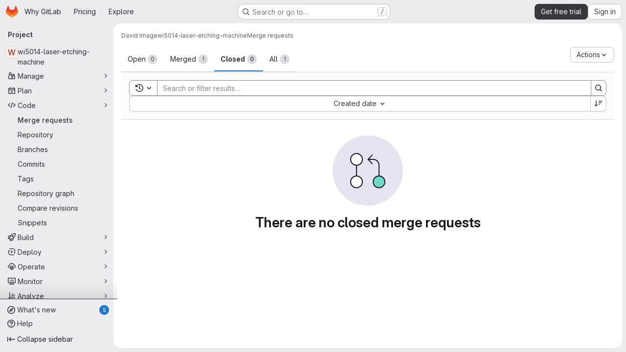

--- FILE ---
content_type: text/javascript
request_url: https://gitlab.com/assets/webpack/commons-pages.dashboard.issues-pages.groups.merge_requests-pages.projects.merge_requests.index-pages-d9479f7b.3750600f.chunk.js
body_size: 9035
content:
(this.webpackJsonp=this.webpackJsonp||[]).push([["commons-pages.dashboard.issues-pages.groups.merge_requests-pages.projects.merge_requests.index-pages-d9479f7b","d29857fc","8112495f"],{"+p8b":function(e,t){e.exports=function(e){return e&&e.length?e[0]:void 0}},"47Nv":function(e,t,n){"use strict";n("LdIe"),n("z6RN"),n("PTOk"),n("aFm2"),n("R9qC"),n("B++/"),n("47t/"),n("UezY"),n("hG7+");var i=n("gAdM"),r=n.n(i),s=n("onSc"),a=n("q3oM"),o=n("spe0"),l=(n("v2fZ"),n("6IH5"));var u={name:"GlFilteredSearchSuggestionList",inject:["suggestionsListClass","termsAsTokens"],provide(){return{filteredSearchSuggestionListInstance:this}},props:{initialValue:{required:!1,validator:function(){return!0},default:null}},data:()=>({activeIdx:-1,registeredItems:[]}),computed:{initialActiveIdx(){var e=this;return this.registeredItems.findIndex((function(t){return e.valuesMatch(t.value,e.initialValue)}))},initialActiveItem(){return this.registeredItems[this.initialActiveIdx]},activeItem(){return this.termsAsTokens()||-2!==this.activeIdx?-1===this.activeIdx?this.initialActiveItem:this.registeredItems[this.activeIdx]:null},listClasses(){return[this.suggestionsListClass(),"dropdown-menu gl-filtered-search-suggestion-list"]}},watch:{initialValue(){this.activeIdx=-1}},methods:{valuesMatch:(e,t)=>null!=e&&null!=t&&("string"==typeof e&&"string"==typeof t?e.toLowerCase()===t.toLowerCase():e===t),register(e){this.registeredItems.push(e)},unregister(e){const t=this.registeredItems.indexOf(e);-1!==t&&(this.registeredItems.splice(t,1),t===this.activeIdx&&(this.activeIdx=-1))},nextItem(){this.termsAsTokens()?this.stepItem(1):this.stepItem(1,this.registeredItems.length-1)},prevItem(){this.termsAsTokens()?this.stepItem(-1):this.stepItem(-1,0)},stepItem(e,t){if(this.termsAsTokens()||this.activeIdx!==t&&(-1!==this.activeIdx||this.initialActiveIdx!==t)){const t=-1===this.activeIdx?this.initialActiveIdx:this.activeIdx;this.activeIdx=Object(l.l)(t,e,this.registeredItems.length)}else this.activeIdx=-2,this.$refs.top.scrollIntoView()},getValue(){return this.activeItem?this.activeItem.value:null}}},c=n("tBpV"),d=Object(c.a)(u,(function(){var e=this._self._c;return e("ul",{class:this.listClasses},[e("li",{ref:"top"}),this._v(" "),this._t("default")],2)}),[],!1,null,null,null).exports;const h=function(e){return function(e){var t,n;return"Symbol(Fragment)"===(null==e||null===(t=e.type)||void 0===t||null===(n=t.toString)||void 0===n?void 0:n.call(t))}(e)?Array.isArray(e.children)?e.children.every(h):h(e.children):!!function(e){var t,n;return"Symbol(Comment)"===(null==e||null===(t=e.type)||void 0===t||null===(n=t.toString)||void 0===n?void 0:n.call(t))}(e)};var p={name:"GlFilteredSearchTokenSegment",components:{Portal:s.Portal,GlFilteredSearchSuggestionList:d,GlFilteredSearchSuggestion:o.a},inject:["portalName","alignSuggestions","termsAsTokens"],inheritAttrs:!1,props:{active:{type:Boolean,required:!1,default:!1},isTerm:{type:Boolean,required:!1,default:!1},label:{type:String,required:!1,default:"Search"},multiSelect:{type:Boolean,required:!1,default:!1},options:{type:Array,required:!1,default:function(){return null}},optionTextField:{type:String,required:!1,default:"title"},customInputKeydownHandler:{type:Function,required:!1,default:function(){return function(){return!1}}},value:{required:!0,validator:function(){return!0}},searchInputAttributes:{type:Object,required:!1,default:function(){return{}}},isLastToken:{type:Boolean,required:!1,default:!1},currentValue:{type:Array,required:!1,default:function(){return[]}},cursorPosition:{type:String,required:!1,default:"end",validator:function(e){return["start","end"].includes(e)}},viewOnly:{type:Boolean,required:!1,default:!1}},data(){return{fallbackValue:this.value}},computed:{hasTermSuggestion(){return!!this.termsAsTokens()&&(!!this.options&&this.options.some((function({value:e}){return e===l.b})))},matchingOption(){var e,t=this;return null===(e=this.options)||void 0===e?void 0:e.find((function(e){return e.value===t.value}))},nonMultipleValue(){return Array.isArray(this.value)?r()(this.value):this.value},inputValue:{get(){return this.isTerm?this.nonMultipleValue:this.matchingOption?this.matchingOption[this.optionTextField]:this.nonMultipleValue},set(e){this.$emit("input",e)}},hasOptionsOrSuggestions(){var e;return(null===(e=this.options)||void 0===e?void 0:e.length)||function(e){if(!e)return!1;const t="function"==typeof e?e():e;return!(Array.isArray(t)?t.every(h):h(t))}(this.$slots.suggestions)},defaultSuggestedValue(){var e;if(!this.options)return this.nonMultipleValue;if(this.value){const e=this.getMatchingOptionForInputValue(this.inputValue)||this.getMatchingOptionForInputValue(this.inputValue,{loose:!0});return e?e.value:this.hasTermSuggestion?l.b:null}const t=this.options.find((function(e){return e.default}));return t?t.value:this.isTerm||null===(e=this.options[0])||void 0===e?void 0:e.value},containerAttributes(){return this.isLastToken&&!this.active&&this.currentValue.length>1&&this.searchInputAttributes}},watch:{active:{immediate:!0,handler(e){e?this.activate():this.deactivate()}},inputValue(e){if(this.termsAsTokens())return;if(this.multiSelect)return;if("string"!=typeof e)return;const t=e.split('"').length%2==0;if(-1===e.indexOf(" ")||t)return;const[n,...i]=Object(l.k)(e).filter((function(e,t,n){return Boolean(e)||t===n.length-1}));this.$emit("input",n),i.length&&this.$emit("split",i)}},methods:{emitIfInactive(e){e.button!==a.c||this.active||(this.$emit("activate"),e.preventDefault())},getMatchingOptionForInputValue(e,{loose:t}={loose:!1}){var n,i=this;return null===(n=this.options)||void 0===n?void 0:n.find((function(n){return t?Object(l.h)(n[i.optionTextField],e):n[i.optionTextField]===e}))},activate(){var e=this;this.fallbackValue=this.value,this.$nextTick((function(){const{input:t}=e.$refs;t&&(t.focus(),t.scrollIntoView({block:"nearest",inline:"end"}),e.alignSuggestions(t),"start"===e.cursorPosition&&(null==t||t.setSelectionRange(0,0)))}))},deactivate(){var e;this.options&&!this.isTerm&&(null===(e=this.matchingOption)||void 0===e?void 0:e.value)!==this.value&&this.$emit("input",this.fallbackValue)},applySuggestion(e){const t=this.termsAsTokens()?e:Object(l.o)(e);this.$emit("select",t),this.multiSelect||(this.$emit("input",t===l.b?this.inputValue:t),this.$emit("complete",t))},showHeader(e){var t;return null===(t=e.value)||void 0===t?void 0:t.toString().startsWith("gl-filtered-search-suggestion-group-")},handleInputKeydown(e){var t=this;const{key:n}=e,{suggestions:i,input:r}=this.$refs,s=null==i?void 0:i.getValue(),a={ArrowLeft:function(){0===r.selectionStart&&(e.preventDefault(),t.$emit("previous"))},ArrowRight:function(){r.selectionEnd===t.inputValue.length&&(e.preventDefault(),t.$emit("next"))},Backspace:function(){""===t.inputValue&&(e.preventDefault(),t.$emit("backspace"))},Enter:function(){e.preventDefault(),null!=s?t.applySuggestion(s):t.$emit("submit")},":":function(){null!=s&&(e.preventDefault(),t.applySuggestion(s))},Escape:function(){e.preventDefault(),t.$emit("complete")}},o={ArrowDown:function(){return i.nextItem()},Down:function(){return i.nextItem()},ArrowUp:function(){return i.prevItem()},Up:function(){return i.prevItem()}};this.hasOptionsOrSuggestions&&Object.assign(a,o),Object.keys(a).includes(n)?a[n]():this.customInputKeydownHandler(e,{suggestedValue:s,inputValue:this.inputValue,applySuggestion:function(e){return t.applySuggestion(e)}})},handleBlur(){this.multiSelect?this.$emit("complete"):this.active&&this.$emit("deactivate")}}},f=Object(c.a)(p,(function(){var e=this,t=e._self._c;return t("div",e._g(e._b({staticClass:"gl-filtered-search-token-segment",class:{"gl-filtered-search-token-segment-active":e.active,"!gl-cursor-text":e.viewOnly},attrs:{"data-testid":"filtered-search-token-segment"}},"div",e.containerAttributes,!1),e.viewOnly?{}:{mousedown:e.emitIfInactive}),[e.active?[e._t("before-input",null,null,{submitValue:e.applySuggestion}),e._v(" "),"checkbox"===e.searchInputAttributes.type?t("input",e._b({directives:[{name:"model",rawName:"v-model",value:e.inputValue,expression:"inputValue"}],ref:"input",staticClass:"gl-filtered-search-token-segment-input",class:{"gl-filtered-search-token-segment-input-disabled":e.viewOnly},attrs:{"data-testid":"filtered-search-token-segment-input","aria-label":e.label,disabled:e.viewOnly,type:"checkbox"},domProps:{checked:Array.isArray(e.inputValue)?e._i(e.inputValue,null)>-1:e.inputValue},on:{keydown:e.handleInputKeydown,blur:e.handleBlur,change:function(t){var n=e.inputValue,i=t.target,r=!!i.checked;if(Array.isArray(n)){var s=e._i(n,null);i.checked?s<0&&(e.inputValue=n.concat([null])):s>-1&&(e.inputValue=n.slice(0,s).concat(n.slice(s+1)))}else e.inputValue=r}}},"input",e.searchInputAttributes,!1)):"radio"===e.searchInputAttributes.type?t("input",e._b({directives:[{name:"model",rawName:"v-model",value:e.inputValue,expression:"inputValue"}],ref:"input",staticClass:"gl-filtered-search-token-segment-input",class:{"gl-filtered-search-token-segment-input-disabled":e.viewOnly},attrs:{"data-testid":"filtered-search-token-segment-input","aria-label":e.label,disabled:e.viewOnly,type:"radio"},domProps:{checked:e._q(e.inputValue,null)},on:{keydown:e.handleInputKeydown,blur:e.handleBlur,change:function(t){e.inputValue=null}}},"input",e.searchInputAttributes,!1)):t("input",e._b({directives:[{name:"model",rawName:"v-model",value:e.inputValue,expression:"inputValue"}],ref:"input",staticClass:"gl-filtered-search-token-segment-input",class:{"gl-filtered-search-token-segment-input-disabled":e.viewOnly},attrs:{"data-testid":"filtered-search-token-segment-input","aria-label":e.label,disabled:e.viewOnly,type:e.searchInputAttributes.type},domProps:{value:e.inputValue},on:{keydown:e.handleInputKeydown,blur:e.handleBlur,input:function(t){t.target.composing||(e.inputValue=t.target.value)}}},"input",e.searchInputAttributes,!1)),e._v(" "),t("portal",{key:"operator-"+e._uid,attrs:{to:e.portalName}},[e.hasOptionsOrSuggestions?t("gl-filtered-search-suggestion-list",{key:"operator-"+e._uid,ref:"suggestions",attrs:{role:"list",tabindex:"0","initial-value":e.defaultSuggestedValue},on:{suggestion:e.applySuggestion}},[e.options?[e._l(e.options,(function(n,i){return[e.showHeader(n)?[i>0?t("li",{key:"separator-"+i},[t("hr",{staticClass:"gl-border-t -gl-mx-2 gl-my-2"})]):e._e(),e._v(" "),t("li",{key:"header-"+i,staticClass:"gl-mx-0 gl-pb-2 gl-pl-5 gl-pt-3 gl-text-sm gl-font-bold gl-text-strong",attrs:{role:"presentation","data-testid":"filtered-search-section-header"}},[e._v("\n                "+e._s(n.title)+"\n              ")])]:t("gl-filtered-search-suggestion",{key:`${n.value}-${i}`,attrs:{value:n.value,"icon-name":n.icon}},[e._t("option",(function(){return[n.component?[t(n.component,{tag:"component",attrs:{option:n}})]:[e._v("\n                  "+e._s(n[e.optionTextField])+"\n                ")]]}),null,{option:n})],2)]}))]:e._t("suggestions")],2):e._e()],1)]:e._t("view",(function(){return[e._v(e._s(e.inputValue))]}),null,{label:e.label,inputValue:e.inputValue})],2)}),[],!1,null,null,null);t.a=f.exports},"5wtN":function(e,t){var n={kind:"Document",definitions:[{kind:"FragmentDefinition",name:{kind:"Name",value:"PageInfo"},typeCondition:{kind:"NamedType",name:{kind:"Name",value:"PageInfo"}},directives:[],selectionSet:{kind:"SelectionSet",selections:[{kind:"Field",name:{kind:"Name",value:"hasNextPage"},arguments:[],directives:[]},{kind:"Field",name:{kind:"Name",value:"hasPreviousPage"},arguments:[],directives:[]},{kind:"Field",name:{kind:"Name",value:"startCursor"},arguments:[],directives:[]},{kind:"Field",name:{kind:"Name",value:"endCursor"},arguments:[],directives:[]}]}}],loc:{start:0,end:92}};n.loc.source={body:"fragment PageInfo on PageInfo {\n  hasNextPage\n  hasPreviousPage\n  startCursor\n  endCursor\n}\n",name:"GraphQL request",locationOffset:{line:1,column:1}};var i={};function r(e,t){for(var n=0;n<e.definitions.length;n++){var i=e.definitions[n];if(i.name&&i.name.value==t)return i}}n.definitions.forEach((function(e){if(e.name){var t=new Set;!function e(t,n){if("FragmentSpread"===t.kind)n.add(t.name.value);else if("VariableDefinition"===t.kind){var i=t.type;"NamedType"===i.kind&&n.add(i.name.value)}t.selectionSet&&t.selectionSet.selections.forEach((function(t){e(t,n)})),t.variableDefinitions&&t.variableDefinitions.forEach((function(t){e(t,n)})),t.definitions&&t.definitions.forEach((function(t){e(t,n)}))}(e,t),i[e.name.value]=t}})),e.exports=n,e.exports.PageInfo=function(e,t){var n={kind:e.kind,definitions:[r(e,t)]};e.hasOwnProperty("loc")&&(n.loc=e.loc);var s=i[t]||new Set,a=new Set,o=new Set;for(s.forEach((function(e){o.add(e)}));o.size>0;){var l=o;o=new Set,l.forEach((function(e){a.has(e)||(a.add(e),(i[e]||new Set).forEach((function(e){o.add(e)})))}))}return a.forEach((function(t){var i=r(e,t);i&&n.definitions.push(i)})),n}(n,"PageInfo")},"6IH5":function(e,t,n){"use strict";n.d(t,"b",(function(){return c})),n.d(t,"a",(function(){return d})),n.d(t,"c",(function(){return h})),n.d(t,"g",(function(){return p})),n.d(t,"j",(function(){return f})),n.d(t,"i",(function(){return g})),n.d(t,"l",(function(){return m})),n.d(t,"n",(function(){return y})),n.d(t,"f",(function(){return x})),n.d(t,"d",(function(){return I})),n.d(t,"e",(function(){return T})),n.d(t,"h",(function(){return S})),n.d(t,"m",(function(){return w})),n.d(t,"k",(function(){return V})),n.d(t,"o",(function(){return A}));n("ZzK0"),n("z6RN"),n("BzOf"),n("v2fZ"),n("aFm2"),n("R9qC"),n("RFHG"),n("xuo1"),n("UezY"),n("hG7+"),n("86Lb");var i=n("bta6"),r=n.n(i),s=n("gAdM"),a=n.n(s),o=n("lx39"),l=n.n(o),u=n("oIb9");const c="filtered-search-term",d="intent-activate-previous",h=".gl-token-close";function p(e){return e.type===c&&""===e.value.data.trim()}function f(e){const t=[];return e.forEach((function(e){p(e)||(e.type!==c?t.push({...e}):t.length>0&&"string"==typeof t[t.length-1]?t[t.length-1]+=" "+e.value.data:t.push(e.value.data))})),t}function v(e){Array.isArray(e),0}function g(e){return"string"==typeof e||(v(e),e.some((function(e){return"string"==typeof e||!e.id})))}function m(e,t,n){if(0===t)return e;let i;return i=e>=0&&e<n?e:t>0?-1:n,Object(u.d)(i+t,n)}function y({icon:e,title:t,type:n,optionComponent:i}){return{icon:e,title:t,value:n,component:i}}let k=0;const b=function(){const e="token-"+k;return k+=1,e};function x(e){return e.id?e:{...e,id:b()}}function I(e=""){return{id:b(),type:c,value:{data:e}}}function T(e,t=!1){v(e);return(Array.isArray(e)?e:[e]).reduce((function(e,n){if("string"==typeof n)if(t){const t=n.trim();t&&e.push(I(t))}else{n.split(" ").filter(Boolean).forEach((function(t){return e.push(I(t))}))}else e.push(x(n));return e}),[])}function S(e,t){return e.toLowerCase().includes(t.toLowerCase())}const w={type:c,icon:"title",title:"Search for this text"};function V(e){if("'"===r()(e)&&"'"===a()(e))return[e];if('"'===r()(e)&&'"'===a()(e))return[e];const t=e.split(" "),n=[];let i=!1,s="";for(;t.length;){const e=t.shift();if(-1===e.indexOf('"'))i?s+=" "+e:n.push(e);else{const[r,a]=e.split('"',2);i?(i=!1,s+=` ${r}"`,n.push(s),s="",a.length&&t.unshift(a)):(i=!0,r.length&&n.push(r),s='"'+a)}}return n}function A(e){if(!l()(e))return e;if(!e.includes(" "))return e;return["'",'"'].some((function(t){return r()(e)===t&&a()(e)===t}))?e:`"${e}"`}},D2zM:function(e,t,n){"use strict";var i=n("zIFf"),r=n("7e18"),s=n("CbCZ"),a=n("2TqH"),o=n("AxB5"),l=n("hvGG"),u=n("E3sI"),c={name:"GlSearchBoxByClick",components:{GlClearIconButton:r.a,GlButton:s.a,GlFormInput:l.a,GlDisclosureDropdown:a.a,GlDisclosureDropdownItem:o.a,GlFormInputGroup:u.a},directives:{GlTooltip:i.a},props:{value:{required:!1,default:"",validator:function(){return!0}},historyItems:{type:Array,required:!1,default:null},placeholder:{type:String,required:!1,default:"Search"},clearable:{type:Boolean,required:!1,default:!0},disabled:{type:Boolean,required:!1,default:!1},recentSearchesHeader:{type:String,required:!1,default:"Recent searches"},clearButtonTitle:{type:String,required:!1,default:"Clear"},closeButtonTitle:{type:String,required:!1,default:"Close"},clearRecentSearchesText:{type:String,required:!1,default:"Clear recent searches"},noRecentSearchesText:{type:String,required:!1,default:"You don't have any recent searches"},tooltipContainer:{required:!1,default:!1,validator:function(e){return!1===e||"string"==typeof e||e instanceof HTMLElement}},searchButtonAttributes:{type:Object,required:!1,default:function(){return{}}},showSearchButton:{type:Boolean,required:!1,default:!0},wrapperAttributes:{type:Object,required:!1,default:function(){return{}}}},data:()=>({currentValue:null,isFocused:!1}),computed:{inputAttributes(){const e={type:"search",placeholder:this.placeholder,...this.$attrs};return e["aria-label"]||(e["aria-label"]=e.placeholder),e},hasValue(){return Boolean(this.currentValue)}},watch:{value:{handler(e){this.currentValue=e},immediate:!0},currentValue(e){e!==this.value&&this.$emit("input",e)}},methods:{search(e){this.$emit("submit",e)},selectHistoryItem(e){this.currentValue=e,this.$emit("history-item-selected",e),setTimeout((function(){document.activeElement.blur()}))},clearInput(){this.currentValue="",this.$emit("clear"),this.$refs.input&&this.$refs.input.$el.focus()},emitClearHistory(){this.$emit("clear-history")}}},d=n("tBpV"),h=Object(d.a)(c,(function(){var e=this,t=e._self._c;return t("gl-form-input-group",{staticClass:"gl-search-box-by-click",class:{"gl-search-box-by-click-with-search-button":e.showSearchButton},attrs:{"wrapper-attributes":e.wrapperAttributes},scopedSlots:e._u([e.historyItems?{key:"prepend",fn:function(){return[t("gl-disclosure-dropdown",{ref:"historyDropdown",staticClass:"gl-search-box-by-click-history",attrs:{icon:"history",category:"tertiary","toggle-text":"Toggle search history","text-sr-only":"","fluid-width":"",disabled:e.disabled,"aria-label":"Recent searches history"},scopedSlots:e._u([{key:"header",fn:function(){return[t("div",{staticClass:"gl-search-box-by-click-history-header gl-flex gl-min-h-8 gl-grow gl-items-center gl-border-b-1 gl-border-b-dropdown-divider !gl-p-4 gl-text-sm gl-font-bold gl-border-b-solid"},[e._v("\n          "+e._s(e.recentSearchesHeader)+"\n        ")])]},proxy:!0},e.historyItems.length?{key:"footer",fn:function(){return[t("div",{staticClass:"gl-flex gl-flex-col gl-border-t-1 gl-border-t-dropdown-divider gl-p-2 gl-border-t-solid"},[t("gl-button",{ref:"clearHistory",staticClass:"!gl-justify-start",attrs:{category:"tertiary"},on:{click:e.emitClearHistory}},[e._v("\n            "+e._s(e.clearRecentSearchesText)+"\n          ")])],1)]},proxy:!0}:null],null,!0)},[e._v(" "),e.historyItems.length?e._l(e.historyItems,(function(n,i){return t("gl-disclosure-dropdown-item",{key:i,staticClass:"gl-search-box-by-click-history-item",attrs:{"aria-label":"Select recent search: "+(n||"empty search")},on:{action:function(t){return e.selectHistoryItem(n)}},scopedSlots:e._u([{key:"list-item",fn:function(){return[e._t("history-item",(function(){return[e._v(e._s(n))]}),{historyItem:n})]},proxy:!0}],null,!0)})})):t("gl-disclosure-dropdown-item",{staticClass:"gl-px-4 gl-py-2 gl-text-sm gl-text-subtle",attrs:{"aria-label":"Select recent search: "+e.noRecentSearchesText}},[e._v("\n        "+e._s(e.noRecentSearchesText)+"\n      ")])],2)]},proxy:!0}:null,e.showSearchButton?{key:"append",fn:function(){return[t("gl-button",e._b({ref:"searchButton",staticClass:"gl-search-box-by-click-search-button",attrs:{category:"tertiary",icon:"search",disabled:e.disabled,"aria-label":"Search","data-testid":"search-button"},on:{click:function(t){return e.search(e.currentValue)}}},"gl-button",e.searchButtonAttributes,!1))]},proxy:!0}:null],null,!0)},[e._v(" "),e._t("input",(function(){return[t("gl-form-input",e._b({ref:"input",staticClass:"gl-search-box-by-click-input",class:{"!gl-rounded-control":!e.showSearchButton},attrs:{disabled:e.disabled},on:{focus:function(t){e.isFocused=!0},blur:function(t){e.isFocused=!1}},nativeOn:{keydown:function(t){return!t.type.indexOf("key")&&e._k(t.keyCode,"enter",13,t.key,"Enter")?null:e.search(e.currentValue)}},model:{value:e.currentValue,callback:function(t){e.currentValue=t},expression:"currentValue"}},"gl-form-input",e.inputAttributes,!1))]})),e._v(" "),e.clearable&&e.hasValue&&!e.disabled?t("gl-clear-icon-button",{staticClass:"gl-search-box-by-click-icon-button gl-search-box-by-click-clear-button gl-clear-icon-button",attrs:{title:e.clearButtonTitle,"tooltip-container":e.tooltipContainer,"data-testid":"filtered-search-clear-button"},on:{click:e.clearInput}}):e._e()],2)}),[],!1,null,null,null);t.a=h.exports},VbDx:function(e,t){var n={kind:"Document",definitions:[{kind:"OperationDefinition",operation:"mutation",name:{kind:"Name",value:"setSortPreference"},variableDefinitions:[{kind:"VariableDefinition",variable:{kind:"Variable",name:{kind:"Name",value:"input"}},type:{kind:"NonNullType",type:{kind:"NamedType",name:{kind:"Name",value:"UserPreferencesUpdateInput"}}},directives:[]}],directives:[],selectionSet:{kind:"SelectionSet",selections:[{kind:"Field",name:{kind:"Name",value:"userPreferencesUpdate"},arguments:[{kind:"Argument",name:{kind:"Name",value:"input"},value:{kind:"Variable",name:{kind:"Name",value:"input"}}}],directives:[],selectionSet:{kind:"SelectionSet",selections:[{kind:"Field",name:{kind:"Name",value:"errors"},arguments:[],directives:[]}]}}]}}],loc:{start:0,end:124}};n.loc.source={body:"mutation setSortPreference($input: UserPreferencesUpdateInput!) {\n  userPreferencesUpdate(input: $input) {\n    errors\n  }\n}\n",name:"GraphQL request",locationOffset:{line:1,column:1}};var i={};function r(e,t){for(var n=0;n<e.definitions.length;n++){var i=e.definitions[n];if(i.name&&i.name.value==t)return i}}n.definitions.forEach((function(e){if(e.name){var t=new Set;!function e(t,n){if("FragmentSpread"===t.kind)n.add(t.name.value);else if("VariableDefinition"===t.kind){var i=t.type;"NamedType"===i.kind&&n.add(i.name.value)}t.selectionSet&&t.selectionSet.selections.forEach((function(t){e(t,n)})),t.variableDefinitions&&t.variableDefinitions.forEach((function(t){e(t,n)})),t.definitions&&t.definitions.forEach((function(t){e(t,n)}))}(e,t),i[e.name.value]=t}})),e.exports=n,e.exports.setSortPreference=function(e,t){var n={kind:e.kind,definitions:[r(e,t)]};e.hasOwnProperty("loc")&&(n.loc=e.loc);var s=i[t]||new Set,a=new Set,o=new Set;for(s.forEach((function(e){o.add(e)}));o.size>0;){var l=o;o=new Set,l.forEach((function(e){a.has(e)||(a.add(e),(i[e]||new Set).forEach((function(e){o.add(e)})))}))}return a.forEach((function(t){var i=r(e,t);i&&n.definitions.push(i)})),n}(n,"setSortPreference")},bta6:function(e,t,n){e.exports=n("+p8b")},jI5q:function(e,t,n){"use strict";n("LdIe"),n("z6RN"),n("PTOk"),n("UezY"),n("hG7+"),n("B++/"),n("47t/"),n("v2fZ"),n("3UXl"),n("iyoE");var i=n("VNnR"),r=n.n(i),s=n("l9Jy"),a=n.n(s),o=n("onSc"),l=n("zIFf"),u=n("mpVB"),c=n("d85j"),d=n("D2zM"),h=n("yxLa"),p=n("47Nv"),f=n("6IH5"),v={name:"GlFilteredSearchTerm",components:{GlFilteredSearchTokenSegment:p.a,GlToken:h.a},inject:["termsAsTokens"],inheritAttrs:!1,props:{availableTokens:{type:Array,required:!0},active:{type:Boolean,required:!1,default:!1},value:{type:Object,required:!1,default:function(){return{data:""}}},placeholder:{type:String,required:!1,default:""},searchInputAttributes:{type:Object,required:!1,default:function(){return{}}},isLastToken:{type:Boolean,required:!1,default:!1},currentValue:{type:Array,required:!1,default:function(){return[]}},cursorPosition:{type:String,required:!1,default:"end",validator:function(e){return["start","end"].includes(e)}},searchTextOptionLabel:{type:String,required:!1,default:f.m.title},viewOnly:{type:Boolean,required:!1,default:!1}},computed:{showInput(){return this.termsAsTokens()||Boolean(this.placeholder)},showToken(){return this.termsAsTokens()&&Boolean(this.value.data)},suggestedTokens(){var e=this;if(this.viewOnly)return[];const t=this.availableTokens.filter((function(t){return"function"==typeof t.match?t.match.call(null,{query:e.value.data,title:t.title,defaultMatcher:f.h}):Object(f.h)(t.title,e.value.data)}));return this.termsAsTokens()&&this.value.data&&t.push({...f.m,title:this.searchTextOptionLabel}),t.map(f.n)},internalValue:{get(){return this.value.data},set(e){this.$emit("input",{data:e})}},eventListeners(){return this.viewOnly?{}:{mousedown:this.stopMousedownOnCloseButton,close:this.destroyByClose}}},methods:{onBackspace(){this.$emit("destroy",{intent:f.a})},stopMousedownOnCloseButton(e){e.target.closest(f.c)&&Object(u.k)(e)},destroyByClose(){this.$emit("destroy")},onComplete(e){e===f.b?this.$emit("complete"):this.$emit("replace",{type:e})}}},g=n("tBpV"),m=Object(g.a)(v,(function(){var e=this,t=e._self._c;return t("div",{staticClass:"gl-filtered-search-term gl-h-auto",attrs:{"data-testid":"filtered-search-term"}},[t("gl-filtered-search-token-segment",{ref:"segment",staticClass:"gl-filtered-search-term-token",attrs:{"is-term":"",active:e.active,"cursor-position":e.cursorPosition,"search-input-attributes":e.searchInputAttributes,"is-last-token":e.isLastToken,"current-value":e.currentValue,"view-only":e.viewOnly,options:e.suggestedTokens},on:{activate:function(t){return e.$emit("activate")},deactivate:function(t){return e.$emit("deactivate")},complete:e.onComplete,backspace:e.onBackspace,submit:function(t){return e.$emit("submit")},split:function(t){return e.$emit("split",t)},previous:function(t){return e.$emit("previous")},next:function(t){return e.$emit("next")}},scopedSlots:e._u([{key:"view",fn:function({label:n}){return[e.showToken?t("gl-token",e._g({class:{"gl-cursor-pointer":!e.viewOnly},attrs:{"view-only":e.viewOnly}},e.eventListeners),[e._v(e._s(e.value.data))]):e.showInput?t("input",e._b({staticClass:"gl-filtered-search-term-input",attrs:{placeholder:e.placeholder,"aria-label":n,readonly:e.viewOnly,disabled:e.viewOnly,"data-testid":"filtered-search-term-input"},on:{focusin:function(t){return e.$emit("activate")},focusout:function(t){return e.$emit("deactivate")}}},"input",e.searchInputAttributes,!1)):[e._v(e._s(e.value.data))]]}}]),model:{value:e.internalValue,callback:function(t){e.internalValue=t},expression:"internalValue"}})],1)}),[],!1,null,null,null).exports;let y=0;function k(){return[Object(f.d)()]}var b={name:"GlFilteredSearch",components:{GlSearchBoxByClick:d.a,GlIcon:c.a,PortalTarget:o.PortalTarget},directives:{GlTooltip:l.a},provide(){var e=this;return y+=1,this.portalName="filters_portal_"+y,{portalName:this.portalName,alignSuggestions:function(t){return e.alignSuggestions(t)},suggestionsListClass:function(){return e.suggestionsListClass},termsAsTokens:function(){return e.termsAsTokens}}},inheritAttrs:!1,props:{value:{required:!1,type:Array,default:function(){return[]}},availableTokens:{type:Array,required:!1,default:function(){return[]},validator(e){if(!e.__v_raw)return!0;const t=Array.isArray(e)&&e.every((function({token:e}){return!e||e.__v_skip}));return t||Object(u.i)("You are using Vue3. In Vue3 each token component passed to filtered search must be wrapped into markRaw",{name:"GlFilteredSearch"}),t}},placeholder:{type:String,required:!1,default:"Search"},clearButtonTitle:{type:String,required:!1,default:"Clear"},historyItems:{type:Array,required:!1,default:null},suggestionsListClass:{type:[String,Array,Object],required:!1,default:null},showFriendlyText:{type:Boolean,required:!1,default:!1},searchButtonAttributes:{type:Object,required:!1,default:function(){return{}}},searchInputAttributes:{type:Object,required:!1,default:function(){return{}}},viewOnly:{type:Boolean,required:!1,default:!1},termsAsTokens:{type:Boolean,required:!1,default:!1},searchTextOptionLabel:{type:String,required:!1,default:f.m.title},showSearchButton:{type:Boolean,required:!1,default:!0}},data:()=>({tokens:k(),activeTokenIdx:null,suggestionsStyle:{},intendedCursorPosition:"end"}),computed:{activeToken(){return this.tokens[this.activeTokenIdx]},appliedTokens(){return this.tokens.filter((function(e){return!Object(f.g)(e)}))},lastTokenIdx(){return this.tokens.length-1},isLastTokenActive(){return this.activeTokenIdx===this.lastTokenIdx},hasValue(){return this.tokens.length>1||""!==this.tokens[0].value.data},termPlaceholder(){return this.hasValue?null:this.placeholder},currentAvailableTokens(){var e=this;return this.availableTokens.filter((function(t){return!t.disabled&&(!t.unique||!e.tokens.find((function(e){return e.type===t.type})))}))}},watch:{tokens:{handler(){0!==this.tokens.length&&this.isLastTokenEmpty()||this.viewOnly||this.tokens.push(Object(f.d)()),this.$emit("input",this.tokens)},deep:!0,immediate:!0},value:{handler(e,t){if(!r()(e,t)){const t=e.length?e:k();this.applyNewValue(a()(t))}},deep:!0,immediate:!0}},methods:{applyNewValue(e){this.tokens=Object(f.i)(e)?Object(f.e)(e,this.termsAsTokens):e},isActiveToken(e){return this.activeTokenIdx===e},isLastToken(e){return null===this.activeTokenIdx&&e===this.lastTokenIdx},isLastTokenEmpty(){return Object(f.g)(this.tokens[this.lastTokenIdx])},getTokenEntry(e){return this.availableTokens.find((function(t){return t.type===e}))},getTokenComponent(e){var t;return(null===(t=this.getTokenEntry(e))||void 0===t?void 0:t.token)||m},getTokenClassList(e){return{"gl-filtered-search-item":!0,"gl-filtered-search-last-item":this.isLastToken(e)&&!this.viewOnly}},activate(e){this.viewOnly||(this.activeTokenIdx=e)},activatePreviousToken(){this.activeTokenIdx>0&&(this.activeTokenIdx-=1,this.intendedCursorPosition="end")},activateNextToken(){this.activeTokenIdx<this.value.length&&(this.activeTokenIdx+=1,this.intendedCursorPosition="start")},alignSuggestions(e){const t=e.getBoundingClientRect().left,n=this.$el.getBoundingClientRect().left,i=`translateX(${Math.floor(t-n)}px)`;this.suggestionsStyle={transform:i}},deactivate(e){this.intendedCursorPosition="end";const t=this.tokens.indexOf(e);-1!==t&&this.activeTokenIdx===t&&(this.isLastTokenEmpty()||this.tokens.push(Object(f.d)()),!this.isLastTokenActive&&Object(f.g)(this.activeToken)&&this.tokens.splice(t,1),this.activeTokenIdx=null)},destroyToken(e,{intent:t}={}){if(1===this.tokens.length)return;const[n]=this.tokens.splice(e,1);this.$emit("token-destroy",n),t===f.a?this.activeTokenIdx=Math.max(e-1,0):e<this.activeTokenIdx?this.activeTokenIdx-=1:e===this.activeTokenIdx&&(this.activeTokenIdx=null)},replaceToken(e,t){this.$set(this.tokens,e,Object(f.f)({...t,value:{data:"",...t.value}})),this.activeTokenIdx=e},createTokens(e,t=[""]){if(!this.isLastTokenActive&&1===t.length&&""===t[0])return void(this.activeTokenIdx=this.lastTokenIdx);const n=t.map((function(e){return Object(f.d)(e)}));this.tokens.splice(e+1,0,...n),this.activeTokenIdx=e+t.length},completeToken(){this.$emit("token-complete",this.activeToken),this.activeTokenIdx===this.lastTokenIdx-1?this.activeTokenIdx=this.lastTokenIdx:this.activeTokenIdx=null},submit(){this.$emit("submit",Object(f.j)(a()(this.tokens)))}}},x=Object(g.a)(b,(function(){var e=this,t=e._self._c;return t("gl-search-box-by-click",e._b({attrs:{value:e.tokens,"history-items":e.historyItems,clearable:e.hasValue,"search-button-attributes":e.searchButtonAttributes,"show-search-button":e.showSearchButton,disabled:e.viewOnly,"wrapper-attributes":{"data-testid":"filtered-search-input"}},on:{submit:e.submit,input:e.applyNewValue,"history-item-selected":function(t){return e.$emit("history-item-selected",t)},clear:function(t){return e.$emit("clear")},"clear-history":function(t){return e.$emit("clear-history")}},scopedSlots:e._u([{key:"history-item",fn:function(t){return[e._t("history-item",null,null,t)]}},{key:"input",fn:function(){return[t("div",{staticClass:"gl-filtered-search-scrollable-container",class:{"gl-filtered-search-scrollable-container-with-search-button":e.showSearchButton,"gl-filtered-search-view-only":e.viewOnly}},[t("div",{staticClass:"gl-filtered-search-scrollable"},e._l(e.tokens,(function(n,i){return t(e.getTokenComponent(n.type),{key:n.id,ref:"tokens",refInFor:!0,tag:"component",class:e.getTokenClassList(i),attrs:{config:e.getTokenEntry(n.type),active:e.activeTokenIdx===i,"cursor-position":e.intendedCursorPosition,"available-tokens":e.currentAvailableTokens,"current-value":e.tokens,index:i,placeholder:e.termPlaceholder,"show-friendly-text":e.showFriendlyText,"search-input-attributes":e.searchInputAttributes,"view-only":e.viewOnly,"is-last-token":e.isLastToken(i),"search-text-option-label":e.searchTextOptionLabel,"applied-tokens":e.appliedTokens},on:{activate:function(t){return e.activate(i)},deactivate:function(t){return e.deactivate(n)},destroy:function(t){return e.destroyToken(i,t)},replace:function(t){return e.replaceToken(i,t)},complete:e.completeToken,submit:e.submit,split:function(t){return e.createTokens(i,t)},previous:e.activatePreviousToken,next:e.activateNextToken},model:{value:n.value,callback:function(t){e.$set(n,"value",t)},expression:"token.value"}})})),1)]),e._v(" "),t("portal-target",{key:e.activeTokenIdx,ref:"menu",style:e.suggestionsStyle,attrs:{name:e.portalName,slim:""}})]},proxy:!0}],null,!0)},"gl-search-box-by-click",e.$attrs,!1))}),[],!1,null,null,null);t.a=x.exports},spe0:function(e,t,n){"use strict";var i={name:"GlFilteredSearchSuggestion",components:{GlIcon:n("d85j").a},inject:["filteredSearchSuggestionListInstance"],inheritAttrs:!1,props:{iconName:{type:String,required:!1,default:""},value:{required:!0,validator:function(){return!0}}},emits:["suggestion"],computed:{isActive(){return this.filteredSearchSuggestionListInstance.activeItem===this}},watch:{isActive(e){var t=this;e&&window.requestAnimationFrame((function(){var e;null===(e=t.$el)||void 0===e||e.scrollIntoView({block:"nearest",inline:"end"})}))}},created(){this.filteredSearchSuggestionListInstance.register(this)},beforeDestroy(){this.filteredSearchSuggestionListInstance.unregister(this)},methods:{emitValue(){this.filteredSearchSuggestionListInstance.$emit("suggestion",this.value)}}},r=n("tBpV"),s=Object(r.a)(i,(function(){var e=this,t=e._self._c;return t("li",{staticClass:"gl-dropdown-item gl-filtered-search-suggestion",class:{"gl-filtered-search-suggestion-active":e.isActive}},[t("button",{staticClass:"dropdown-item",attrs:{"data-testid":"filtered-search-suggestion",tabindex:"-1"},on:{mousedown:function(t){return t.preventDefault(),e.emitValue.apply(null,arguments)}}},[e.iconName?t("gl-icon",{staticClass:"gl-dropdown-item-icon gl-fill-icon-default",attrs:{name:e.iconName}}):e._e(),e._v(" "),t("div",{staticClass:"gl-dropdown-item-text-wrapper"},[t("p",{staticClass:"gl-dropdown-item-text-primary"},[e._t("default")],2)])],1)])}),[],!1,null,null,null);t.a=s.exports}}]);
//# sourceMappingURL=commons-pages.dashboard.issues-pages.groups.merge_requests-pages.projects.merge_requests.index-pages-d9479f7b.3750600f.chunk.js.map

--- FILE ---
content_type: text/javascript
request_url: https://gitlab.com/assets/webpack/97d9336b.800b53c6.chunk.js
body_size: 20564
content:
(this.webpackJsonp=this.webpackJsonp||[]).push([["97d9336b"],{"+FvQ":function(e,t,n){"use strict";n.d(t,"b",(function(){return s})),n.d(t,"a",(function(){return o})),n.d(t,"c",(function(){return r})),n.d(t,"d",(function(){return u}));var i=n("04nr");const s=function(e){return{endpoint:e.notesData.draftsPath,data:e}},o=function(e){return{endpoint:e.notesData.draftsPath,data:Object(i.g)(e)}},r=function(e,t){return e[t]?e[t].line_code:""},u=function(e,t){if(null===t)return!0;if("left"===t||"right"===t){const n="left"===t?"right":"left",i=e[t]&&e[t].line_code||"",s=e[n]&&e[n].line_code||"";if(i!==s||"left"===t&&i===s)return!0}return!1}},"04nr":function(e,t,n){"use strict";n.d(t,"m",(function(){return b})),n.d(t,"d",(function(){return D})),n.d(t,"g",(function(){return E})),n.d(t,"h",(function(){return S})),n.d(t,"i",(function(){return y})),n.d(t,"q",(function(){return T})),n.d(t,"b",(function(){return I})),n.d(t,"a",(function(){return N})),n.d(t,"r",(function(){return w})),n.d(t,"p",(function(){return P})),n.d(t,"o",(function(){return F})),n.d(t,"f",(function(){return A})),n.d(t,"k",(function(){return x})),n.d(t,"e",(function(){return B})),n.d(t,"c",(function(){return U})),n.d(t,"j",(function(){return V})),n.d(t,"s",(function(){return q})),n.d(t,"l",(function(){return G})),n.d(t,"n",(function(){return M}));var i=n("VNnR"),s=n.n(i),o=n("Ur9C"),r=n.n(o),u=(n("v2fZ"),n("B++/"),n("z6RN"),n("47t/"),n("3UXl"),n("iyoE"),n("ZzK0"),n("BzOf"),n("RFHG"),n("xuo1"),n("aFm2"),n("R9qC"),n("UezY"),n("hG7+"),n("BAGK")),a=n("pIt4"),c=n("Gtn5"),d=n("LlB7");const l=function(e){return["new","new-nonewline"].includes(e.type)},f=function(e){return["old","old-nonewline"].includes(e.type)},h=function(e){return!e.type},p=function(e){return["match",a.E,"new-nonewline","old-nonewline"].includes(e.type)},_=function(e){return[a.e,a.f].includes(e.type)},g=function(e){return e.type===a.d},m=function(e){return e.type===a.g},v=function(e){return e.type===a.h},b=function(e,t){let n=null,i=-1;const s=[];let o=0;for(let r=0,u=e.length,c=0;r<u;r+=1){const u=e[r];if(u.chunk=o,p(u)&&u.type!==a.E&&(o+=1),f(u)||m(u)||t)s.push({[a.O]:u,[a.P]:null}),null===n&&(n=c),c+=1;else if(l(u)||v(u))if(null!==n){s[n].right=u;const e=n+1;n=e<c?e:null}else s.push({[a.O]:null,[a.P]:u}),n=null,c+=1;else(p(u)||h(u)||_(u)||g(u)&&t)&&(i<=0?(s.push({[a.O]:u,[a.P]:!t&&u}),!t&&_(u)&&(i=c),n=null,c+=1):(s[i][a.P]=u,i=-1))}return s};function D(e,t,n="file_hash"){return e.find((function(e){return e[n]===t}))}function E(e){const{commit:t,note:n,noteableType:i,noteableData:s,diffFile:o,noteTargetLine:r,diffViewType:u,linePosition:c,positionType:d,lineRange:l,showWhitespace:f}=e,h=JSON.stringify({base_sha:o.diff_refs.base_sha,start_sha:o.diff_refs.start_sha,head_sha:o.diff_refs.head_sha,old_path:o.old_path,new_path:o.new_path,position_type:d||a.ib,old_line:r?r.old_line:null,new_line:r?r.new_line:null,x:e.x,y:e.y,width:e.width,height:e.height,line_range:l,ignore_whitespace_change:!o.whitespaceOnlyChange&&!f});return{view:u,line_type:c===a.P?a.W:a.Z,merge_request_diff_head_sha:o.diff_refs.head_sha,in_reply_to_discussion_id:"",note_project_id:"",target_type:s.targetType,target_id:s.id,return_discussion:!0,note:{note:n,position:h,noteable_type:i,noteable_id:s.id,commit_id:t&&t.id,type:o.diff_refs.start_sha&&o.diff_refs.head_sha?a.r:a.L,line_code:r?r.line_code:null}}}function S(e){const t=E(e);return{endpoint:e.noteableData.create_note_path,data:t}}const O=function(e,t){const{oldLineNumber:n,newLineNumber:i}=t;return e.findIndex((function(e){return e.old_line===n&&e.new_line===i}))},y=function(e,t){return O(e[a.J],t)};function T(e,t,n){const i=O(e[a.J],t),s=n?1:-1;i>-1&&e[a.J].splice(i+s,1)}function I(e,t,n,i,s){const{oldLineNumber:o,newLineNumber:r}=t,u=e.length;let c=-1;const d=e.map((function(e,t){return e.type===a.Q?c=t:Object.assign(e,{old_line:n?o+t+1:o+t-u,new_line:n?r+t+1:r+t-u}),e}));if(c>-1){const e=d[c];let t;t=i?s:n?d[c-1]:d[c+1],Object.assign(e,{meta_data:{old_pos:t.old_line,new_pos:t.new_line}})}return d}function N(e){!function(e){const{inlineLines:t,contextLines:n,lineNumbers:i,isExpandDown:s}=e,o=s?1:0;if(!s&&e.bottom)t.push(...n);else{const e=O(t,i);t.splice(e+o,0,...n)}}(e)}function w(e={}){delete e.text;const t={...e};if(e.rich_text){const n=t.rich_text.charAt(0);" "!==n&&"+"!==n&&"-"!==n||(t.rich_text=e.rich_text.substring(1))}return t}function C(e,t){const n=e[a.J],i=!n.length;return{...e,[a.J]:i?t[a.J]:n,parallel_diff_lines:null,collapsed:t.collapsed}}function k(e){const t=!e[a.J];return Object.assign(e,{[a.J]:t?[]:e[a.J],parallel_diff_lines:null}),e}function L(e,t){const n={brokenSymlink:t.brokenSymlink,brokenLineCode:!e.line_code,fileOnlyMoved:t.renamed_file&&0===t.added_lines&&0===t.removed_lines};var i;e.alreadyPrepared||Object.assign(e,{commentsDisabled:Boolean(n.brokenSymlink||n.fileOnlyMoved||n.brokenLineCode),rich_text:(i=e.rich_text,i?i.replace(/^[+ -]/,""):void 0),discussionsExpanded:!1,discussions:[],hasForm:!1,text:void 0,alreadyPrepared:!0,problems:n})}function P({line:e,diffFile:t,index:n=0}){const i=n+1,s={...e,line_code:`${t.file_hash}_${i}_${i}`,new_line:i,old_line:i};return L(s,t),s}function R(e){return e[a.J].forEach((function(t){return L(t,e)})),e}function j(e){var t;return Object.assign(e,{isShowingFullFile:!1,isLoadingFullFile:!1,discussions:[],renderingLines:!1,whitespaceOnlyChange:null===(t=e.viewer)||void 0===t?void 0:t.whitespace_only}),e}function F({diff:e,priorFiles:t=[],meta:n=!1,updatePosition:i=!1}){const s=[function(e,t,i){return Object(c.i)({file:e,index:t,allFiles:i,meta:n})},k,R,j];return function(e,t){const n=e.reduce((function(e,n){const i=function(e){return`${e.content_sha}-${e.file_hash}`}(n);if(t&&i in e){const t=e[i];return delete e[i],{...e,[i]:t}}return{...e,[i]:e[i]?C(e[i],n):n}}),{});return Object.values(n)}([...t,...(e.diff_files||[]).map((function(e,t,n){return s.reduce((function(e,i){return i(e,t,n)}),e)}))],i)}function A(e){return e.reduce((function(e,t){return t[a.J].forEach((function(n){e.push({file:t,line:n})})),e}),[]).reduce((function(e,{file:t,line:n}){return n.line_code&&(e[n.line_code]={base_sha:t.diff_refs.base_sha,head_sha:t.diff_refs.head_sha,start_sha:t.diff_refs.start_sha,new_path:t.new_path,old_path:t.old_path,old_line:n.old_line,new_line:n.new_line,line_range:null,line_code:n.line_code,position_type:"text"}),e}),{})}function x({discussion:e,diffPosition:t,latestDiff:n}){if(!t)return!1;const{line_code:i,...o}=t,{line_range:r,...u}=o;if(e.original_position&&e.position){const t=function(e){const{line_range:t,...n}=e;return n};return[e.original_position,e.position,...e.positions||[]].map(t).some((function(e){return s()(e,u)}))}return n&&e.active&&i===e.line_code}const B=function(e){var t,n;const i=Object.keys(u.f).find((function(t){return e[t+"_file"]}));return u.f[i]||(null===(t=e.viewer)||void 0===t?void 0:t.name)===u.h.mode_changed&&u.h.mode_changed||(null===(n=e.viewer)||void 0===n?void 0:n.name)===u.h.no_preview&&u.h.no_preview||u.f.replaced},U=function({diffLines:e,data:t,typeKey:n,oldLineKey:i,newLineKey:s,mapLine:o}){const u=t.length,a=[];for(let c=0,d=e.length;c<d;c+=1){const d=e[c];if("match"===r()(n)(d)){const n=e[c-1],d=e[c+1],l=r()(s),f=l(n)||0,h=l(d)-1||u;a.push(...t.slice(f,h).map((function(e,t){return o({line:Object.assign(e,{hasForm:!1,discussions:[]}),oldLine:(r()(i)(n)||0)+t+1,newLine:(l(n)||0)+t+1})})))}else a.push(d)}return a},V=function(e){return requestIdleCallback(e)};const q=function(e,t,n){(function(e,t){return e[a.J].filter((function(e){return e.line_code===t}))})(e,t).forEach(n)};function G(e=""){return e.replace(/^#/,"").startsWith("note")}function M(e="",t=""){const n=e.replace(/^#/,""),i=G(n),s=Object(d.a)({input:n});let o=s;return i&&t?o=t:!function(e=""){return e.replace(/^#/,"").startsWith("diff-content")}(n)?s&&!i||(o=null):o=n.replace("diff-content-",""),o}},"35TA":function(e,t){var n={kind:"Document",definitions:[{kind:"OperationDefinition",operation:"mutation",name:{kind:"Name",value:"PromoteTimelineEvent"},variableDefinitions:[{kind:"VariableDefinition",variable:{kind:"Variable",name:{kind:"Name",value:"input"}},type:{kind:"NonNullType",type:{kind:"NamedType",name:{kind:"Name",value:"TimelineEventPromoteFromNoteInput"}}},directives:[]}],directives:[],selectionSet:{kind:"SelectionSet",selections:[{kind:"Field",name:{kind:"Name",value:"timelineEventPromoteFromNote"},arguments:[{kind:"Argument",name:{kind:"Name",value:"input"},value:{kind:"Variable",name:{kind:"Name",value:"input"}}}],directives:[],selectionSet:{kind:"SelectionSet",selections:[{kind:"Field",name:{kind:"Name",value:"timelineEvent"},arguments:[],directives:[],selectionSet:{kind:"SelectionSet",selections:[{kind:"Field",name:{kind:"Name",value:"id"},arguments:[],directives:[]}]}},{kind:"Field",name:{kind:"Name",value:"errors"},arguments:[],directives:[]}]}}]}}],loc:{start:0,end:176}};n.loc.source={body:"mutation PromoteTimelineEvent($input: TimelineEventPromoteFromNoteInput!) {\n  timelineEventPromoteFromNote(input: $input) {\n    timelineEvent {\n      id\n    }\n    errors\n  }\n}\n",name:"GraphQL request",locationOffset:{line:1,column:1}};var i={};function s(e,t){for(var n=0;n<e.definitions.length;n++){var i=e.definitions[n];if(i.name&&i.name.value==t)return i}}n.definitions.forEach((function(e){if(e.name){var t=new Set;!function e(t,n){if("FragmentSpread"===t.kind)n.add(t.name.value);else if("VariableDefinition"===t.kind){var i=t.type;"NamedType"===i.kind&&n.add(i.name.value)}t.selectionSet&&t.selectionSet.selections.forEach((function(t){e(t,n)})),t.variableDefinitions&&t.variableDefinitions.forEach((function(t){e(t,n)})),t.definitions&&t.definitions.forEach((function(t){e(t,n)}))}(e,t),i[e.name.value]=t}})),e.exports=n,e.exports.PromoteTimelineEvent=function(e,t){var n={kind:e.kind,definitions:[s(e,t)]};e.hasOwnProperty("loc")&&(n.loc=e.loc);var o=i[t]||new Set,r=new Set,u=new Set;for(o.forEach((function(e){u.add(e)}));u.size>0;){var a=u;u=new Set,a.forEach((function(e){r.has(e)||(r.add(e),(i[e]||new Set).forEach((function(e){u.add(e)})))}))}return r.forEach((function(t){var i=s(e,t);i&&n.definitions.push(i)})),n}(n,"PromoteTimelineEvent")},BAGK:function(e,t,n){"use strict";n.d(t,"a",(function(){return i})),n.d(t,"b",(function(){return s})),n.d(t,"c",(function(){return o})),n.d(t,"d",(function(){return r})),n.d(t,"f",(function(){return u})),n.d(t,"h",(function(){return a})),n.d(t,"g",(function(){return c})),n.d(t,"e",(function(){return d}));const i="https://gitlab.com/gitlab-org/gitlab/-/issues/377367",s="ide",o="/-/ide",r="/-/ide/oauth_redirect",u={replaced:"replaced",new:"new",deleted:"deleted",renamed:"renamed",mode_changed:"mode_changed"},a=Object.freeze({not_diffable:"not_diffable",no_preview:"no_preview",added:"added",deleted:"deleted",renamed:"renamed",mode_changed:"mode_changed",text:"text",image:"image"}),c=Object.freeze({too_large:"too_large",stored_externally:"server_side_but_stored_externally"}),d={addition:{icon:"file-addition",class:"file-addition ide-file-addition"},modified:{icon:"file-modified",class:"file-modified ide-file-modified"},deleted:{icon:"file-deletion",class:"file-deletion ide-file-deletion"}}},BmYH:function(e,t,n){"use strict";n.r(t),n.d(t,"useNotes",(function(){return Jt}));var i={};n.r(i),n.d(i,"updateLockedAttribute",(function(){return V})),n.d(i,"expandDiscussion",(function(){return q})),n.d(i,"collapseDiscussion",(function(){return G})),n.d(i,"setNotesData",(function(){return M})),n.d(i,"setNoteableData",(function(){return H})),n.d(i,"setConfidentiality",(function(){return $})),n.d(i,"setUserData",(function(){return z})),n.d(i,"setLastFetchedAt",(function(){return W})),n.d(i,"setInitialNotes",(function(){return Q})),n.d(i,"setTargetNoteHash",(function(){return J})),n.d(i,"setNotesFetchedState",(function(){return Y})),n.d(i,"toggleDiscussion",(function(){return K})),n.d(i,"toggleAllDiscussions",(function(){return X})),n.d(i,"fetchDiscussions",(function(){return Z})),n.d(i,"fetchNotes",(function(){return ee})),n.d(i,"initPolling",(function(){return te})),n.d(i,"fetchDiscussionsBatch",(function(){return ne})),n.d(i,"updateDiscussion",(function(){return ie})),n.d(i,"setDiscussionSortDirection",(function(){return se})),n.d(i,"setTimelineView",(function(){return oe})),n.d(i,"setSelectedCommentPosition",(function(){return re})),n.d(i,"setSelectedCommentPositionHover",(function(){return ue})),n.d(i,"removeNote",(function(){return ae})),n.d(i,"deleteNote",(function(){return ce})),n.d(i,"updateNote",(function(){return de})),n.d(i,"updateOrCreateNotes",(function(){return le})),n.d(i,"promoteCommentToTimelineEvent",(function(){return fe})),n.d(i,"replyToDiscussion",(function(){return he})),n.d(i,"createNewNote",(function(){return pe})),n.d(i,"removePlaceholderNotes",(function(){return _e})),n.d(i,"resolveDiscussion",(function(){return ge})),n.d(i,"toggleResolveNote",(function(){return me})),n.d(i,"closeIssuable",(function(){return ve})),n.d(i,"reopenIssuable",(function(){return be})),n.d(i,"toggleStateButtonLoading",(function(){return De})),n.d(i,"emitStateChangedEvent",(function(){return Ee})),n.d(i,"toggleIssueLocalState",(function(){return Se})),n.d(i,"saveNote",(function(){return Oe})),n.d(i,"setFetchingState",(function(){return ye})),n.d(i,"fetchUpdatedNotes",(function(){return Te})),n.d(i,"toggleAward",(function(){return Ie})),n.d(i,"toggleAwardRequest",(function(){return Ne})),n.d(i,"fetchDiscussionDiffLines",(function(){return we})),n.d(i,"updateMergeRequestWidget",(function(){return Ce})),n.d(i,"setLoadingState",(function(){return ke})),n.d(i,"filterDiscussion",(function(){return Le})),n.d(i,"setCommentsDisabled",(function(){return Pe})),n.d(i,"startTaskList",(function(){return Re})),n.d(i,"updateResolvableDiscussionsCounts",(function(){return je})),n.d(i,"submitSuggestion",(function(){return Fe})),n.d(i,"submitSuggestionBatch",(function(){return Ae})),n.d(i,"addSuggestionInfoToBatch",(function(){return xe})),n.d(i,"removeSuggestionInfoFromBatch",(function(){return Be})),n.d(i,"convertToDiscussion",(function(){return Ue})),n.d(i,"removeConvertedDiscussion",(function(){return Ve})),n.d(i,"setCurrentDiscussionId",(function(){return qe})),n.d(i,"fetchDescriptionVersion",(function(){return Ge})),n.d(i,"requestDescriptionVersion",(function(){return Me})),n.d(i,"receiveDescriptionVersion",(function(){return He})),n.d(i,"receiveDescriptionVersionError",(function(){return $e})),n.d(i,"softDeleteDescriptionVersion",(function(){return ze})),n.d(i,"requestDeleteDescriptionVersion",(function(){return We})),n.d(i,"receiveDeleteDescriptionVersion",(function(){return Qe})),n.d(i,"receiveDeleteDescriptionVersionError",(function(){return Je})),n.d(i,"updateAssignees",(function(){return Ye})),n.d(i,"updateDiscussionPosition",(function(){return Ke})),n.d(i,"updateMergeRequestFilters",(function(){return Xe}));var s={};n.r(s),n.d(s,"filteredDiscussions",(function(){return dt})),n.d(s,"getNotesData",(function(){return lt})),n.d(s,"sortDirection",(function(){return ft})),n.d(s,"timelineEnabled",(function(){return ht})),n.d(s,"getNotesDataByProp",(function(){return pt})),n.d(s,"getNoteableData",(function(){return _t})),n.d(s,"getNoteableDataByProp",(function(){return gt})),n.d(s,"getBlockedByIssues",(function(){return mt})),n.d(s,"userCanReply",(function(){return vt})),n.d(s,"openState",(function(){return bt})),n.d(s,"getUserData",(function(){return Dt})),n.d(s,"getUserDataByProp",(function(){return Et})),n.d(s,"canUserAddIncidentTimelineEvents",(function(){return St})),n.d(s,"notesById",(function(){return Ot})),n.d(s,"noteableType",(function(){return yt})),n.d(s,"getCurrentUserLastNote",(function(){return Nt})),n.d(s,"getDiscussionCurrentUserLastNote",(function(){return wt})),n.d(s,"showJumpToNextDiscussion",(function(){return Ct})),n.d(s,"isDiscussionResolved",(function(){return kt})),n.d(s,"allResolvableDiscussions",(function(){return Lt})),n.d(s,"resolvedDiscussionsById",(function(){return Pt})),n.d(s,"unresolvedDiscussionsIdsByDate",(function(){return Rt})),n.d(s,"unresolvedDiscussionsIdsByDiff",(function(){return jt})),n.d(s,"resolvedDiscussionCount",(function(){return Ft})),n.d(s,"discussionTabCounter",(function(){return At})),n.d(s,"unresolvedDiscussionsIdsOrdered",(function(){return xt})),n.d(s,"isLastUnresolvedDiscussion",(function(){return Bt})),n.d(s,"findUnresolvedDiscussionIdNeighbor",(function(){return Ut})),n.d(s,"nextUnresolvedDiscussionId",(function(){return Vt})),n.d(s,"previousUnresolvedDiscussionId",(function(){return qt})),n.d(s,"firstUnresolvedDiscussionId",(function(){return Gt})),n.d(s,"getDiscussion",(function(){return Mt})),n.d(s,"suggestionsCount",(function(){return Ht})),n.d(s,"hasDrafts",(function(){return $t})),n.d(s,"getSuggestionsFilePaths",(function(){return zt})),n.d(s,"getFetchDiscussionsConfig",(function(){return Wt})),n.d(s,"allDiscussionsExpanded",(function(){return Qt}));n("3UXl"),n("iyoE");var o=n("8T/f"),r=n("7KAB"),u=n("Tmea"),a=n.n(u),c=(n("UezY"),n("z6RN"),n("hG7+"),n("B++/"),n("47t/"),n("ZzK0"),n("BzOf"),n("aFm2"),n("R9qC"),n("EmJ/")),d=n.n(c),l=n("ewH8"),f=n("XtiI"),h=n("qPgm"),p=n("jlnU"),_=n("bpeo"),g=n("AxUD"),m=n("2ibD"),v=n("/lV4"),b=n("udiD"),D=n("dR/i"),E=n("HzGH"),S=n.n(E),O=n("LX6e"),y=n.n(O),T=n("/ode"),I=n("NmEs"),N=n("3twG"),w=n("Or2z"),C=n("QBXl"),k=n("SqD0"),L=n("FxFN"),P=n("4wgn"),R=n("Fm0f"),j=n("WelT"),F=n("J7NB"),A=n("35TA"),x=n.n(A),B=n("sg/V"),U=n("jiJn");function V({locked:e,fullPath:t}){var n=this;const{iid:i,targetType:s}=this.getNoteableData;return U.c.mutate({mutation:s===g.p?S.a:y.a,variables:{input:{projectPath:t,iid:String(i),locked:e}}}).then((function({data:e}){const t=s===g.p?e.issueSetLocked.issue.discussionLocked:e.mergeRequestSetLocked.mergeRequest.discussionLocked;n[B.F](t)}))}function q(e){e.discussionId&&this.tryStore("legacyDiffs").renderFileForDiscussionId(e.discussionId),this[B.m](e)}function G(e){return this[B.i](e)}function M(e){return this[B.L](e)}function H(e){return this[B.K](e)}function $(e){return this[B.G](e)}function z(e){return this[B.V](e)}function W(e){return this[B.I](e)}function Q(e){return this[B.c](e)}function J(e){return this[B.T](e)}function Y(e){return this[B.M](e)}function K(e){return this[B.Y](e)}function X(){const e=this.allDiscussionsExpanded;this[B.C](!e)}function Z({path:e,filter:t,persistFilter:n}){var i=this;let s=void 0!==t?{params:{notes_filter:t,persist_filter:n}}:null;return this.noteableType===r.MERGE_REQUEST_NOTEABLE_TYPE&&(s={params:{notes_filter:0,persist_filter:!1}}),this.noteableType===r.ISSUE_NOTEABLE_TYPE||this.noteableType===r.MERGE_REQUEST_NOTEABLE_TYPE?this.fetchDiscussionsBatch({path:e,config:s,perPage:20}):m.a.get(e,s).then((function({data:e}){i[B.c](e),i[B.E](!1),i.updateResolvableDiscussionsCounts()}))}function ee(){var e=this;return this.isFetching?null:(this.setFetchingState(!0),this.fetchDiscussions(this.getFetchDiscussionsConfig).then((function(){return e.initPolling()})).then((function(){e.setLoadingState(!1),e.setNotesFetchedState(!0),F.a.$emit("fetchedNotesData"),e.setFetchingState(!1)})).catch((function(){e.setLoadingState(!1),e.setNotesFetchedState(!0),Object(p.createAlert)({message:Object(v.a)("Something went wrong while fetching comments. Please try again.")})})))}function te(){var e=this;if(this.isPollingInitialized)return;this.setLastFetchedAt(this.getNotesDataByProp("lastFetchedAt"));const t=a()((function(){e.fetchUpdatedNotes()}),r.FETCH_UPDATED_NOTES_DEBOUNCE_TIMEOUT);f.a.subscriptions.create({channel:"Noteable::NotesChannel",project_id:this.notesData.projectId,group_id:this.notesData.groupId,noteable_type:this.notesData.noteableType,noteable_id:this.notesData.noteableId},{connected:function(){e.fetchUpdatedNotes()},received(e){"updated"===e.event&&t()}}),this[B.H](!0)}function ne({path:e,config:t,cursor:n,perPage:i}){var s=this;const o={...null==t?void 0:t.params,per_page:i};return n&&(o.cursor=n),m.a.get(e,{params:o}).then((function({data:n,headers:o}){if(s[B.c](n),o&&o["x-next-page-cursor"]){var r;const n={...t};return null!=t&&null!==(r=t.params)&&void 0!==r&&r.persist_filter&&(delete n.params.notes_filter,delete n.params.persist_filter),s.fetchDiscussionsBatch({path:e,config:n,cursor:o["x-next-page-cursor"],perPage:Math.min(Math.round(1.5*i),100)})}s[B.B](!0),s[B.E](!1),s.updateResolvableDiscussionsCounts()}))}function ie(e){return null==e?null:(this[B.bb](e),U.a(this.discussions,e.id))}function se({direction:e,persist:t=!0}){this[B.z]({direction:e,persist:t})}function oe(e){this[B.U](e)}function re(e){this[B.R](e)}function ue(e){this[B.S](e)}function ae(e){const t=this.discussions.find((function({id:t}){return t===e.discussion_id}));this[B.k](e),this.updateMergeRequestWidget(),this.updateResolvableDiscussionsCounts(),Object(I.y)()&&this.tryStore("legacyDiffs").removeDiscussionsFromDiff(t)}function ce(e){var t=this;return m.a.delete(e.path).then((function(){t.removeNote(e)}))}function de({endpoint:e,note:t}){var n=this;return m.a.put(e,t).then((function({data:e}){n[B.db](e),n.startTaskList()}))}function le(e){var t=this;e.forEach((function(e){if(t.notesById[e.id])t[B.db](e);else if(e.type===r.DISCUSSION_NOTE||e.type===r.DIFF_NOTE){U.a(t.discussions,e.discussion_id)?t[B.b](e):e.type!==r.DIFF_NOTE||e.base_discussion?t[B.a](e):(n=t.currentlyFetchingDiscussions)?(!0!==n&&clearTimeout(t.currentlyFetchingDiscussions),t[B.E](setTimeout((function(){t.fetchDiscussions({path:t.notesData.discussionsPath})}),r.DISCUSSION_FETCH_TIMEOUT))):(t[B.E](!0),t.fetchDiscussions({path:t.notesData.discussionsPath}))}else t[B.a](e);var n}))}function fe({noteId:e,addError:t,addGenericError:n}){var i=this;return this[B.P](!0),U.c.mutate({mutation:x.a,variables:{input:{noteId:Object(L.c)(P.I,e)}}}).then((function({data:e={}}){var n;const i=null===(n=e.timelineEventPromoteFromNote)||void 0===n?void 0:n.errors;if(i.length){const e=Object(v.j)(t,{error:i.join(". ")});throw new Error(e)}F.a.$emit("comment-promoted-to-timeline-event"),Object(b.default)(Object(v.a)("Comment added to the timeline."))})).catch((function(e){const t=e.message||n;let i=!1,s=null;t===n&&(i=!0,s=e),Object(p.createAlert)({message:t,captureError:i,error:s})})).finally((function(){i[B.P](!1)}))}function he({endpoint:e,data:t}){var n=this;return m.a.post(e,t).then((function({data:e}){return e.discussion?(n[B.bb](e.discussion),n.updateOrCreateNotes(e.discussion.notes),n.updateMergeRequestWidget(),n.startTaskList(),n.updateResolvableDiscussionsCounts()):n[B.b](e),e}))}function pe({endpoint:e,data:t}){var n=this;return m.a.post(e,t).then((function({data:e}){return e.errors||(n[B.a](e),n.updateMergeRequestWidget(),n.startTaskList(),n.updateResolvableDiscussionsCounts()),e}))}function _e(){return this[B.s]()}function ge({discussionId:e}){const t=U.a(this.discussions,e),n=this.isDiscussionResolved(e);return t?n?Promise.resolve():this.toggleResolveNote({endpoint:t.resolve_path,isResolved:n,discussion:!0}):Promise.reject()}function me({endpoint:e,isResolved:t,discussion:n}){var i=this;const s=t?r.UNRESOLVE_NOTE_METHOD_NAME:r.RESOLVE_NOTE_METHOD_NAME,o=n?B.bb:B.db;return m.a[s](e).then((function({data:e}){i[o](e),i.updateResolvableDiscussionsCounts(),i.updateMergeRequestWidget()}))}function ve(){var e=this;return this.toggleStateButtonLoading(!0),m.a.put(this.notesData.closePath).then((function({data:t}){e[B.h](),e.emitStateChangedEvent(t),e.toggleStateButtonLoading(!1)}))}function be(){var e=this;return this.toggleStateButtonLoading(!0),m.a.put(this.notesData.reopenPath).then((function({data:t}){e[B.u](),e.emitStateChangedEvent(t),e.toggleStateButtonLoading(!1)}))}function De(e){return this[B.Z](e)}function Ee(e){const t=new CustomEvent(_.a,{detail:{data:e,isClosed:this.openState===g.d}});document.dispatchEvent(t)}function Se(e){e===g.d?this[B.h]():e===g.j&&this[B.u]()}function Oe(e){var t=this;const n=e.data.draft_note||e.data["note[note]"]||e.data.note.note;let i=n;const s=U.d(i),o=e.data.in_reply_to_discussion_id;let r;const u={...e};!0===u.isDraft?(r=o?Object(R.a)().addDraftToDiscussion:Object(R.a)().createNewDraft,!u.draft_note&&e.note&&(u.draft_note=u.note,delete u.note)):r=o?this.replyToDiscussion:this.createNewNote,this[B.s](),s&&(i=U.f(i)),i.length&&this[B.W]({id:Object(j.a)()[0],noteBody:i,replyId:o}),s&&this[B.W]({id:Object(j.a)()[0],isSystemNote:!0,noteBody:U.b(n),replyId:o});return r(u).then((function(t){const{quick_actions_status:{messages:n=null,command_names:i=[]}={}}=t;return(null==i?void 0:i.indexOf("submit_review"))>=0&&Object(R.a)().clearDrafts(),s&&n&&(D.a.setConfidentiality&&n.some((function(e){return e.includes("Made this issue confidential")}))&&D.a.setConfidentiality(),d()(".js-gfm-input").trigger("clear-commands-cache.atwho"),Object(p.createAlert)({message:n||Object(v.a)("Commands applied"),variant:p.VARIANT_INFO,parent:e.flashContainer})),t})).then((function(t){const{commands_changes:n}=t,{emoji_award:i}=n||{};if(!i)return t;const s=d()(".js-awards-block").eq(0);return Object(T.a)().then((function(e){e.addAwardToEmojiBar(s,i),e.scrollToAwards()})).catch((function(){Object(p.createAlert)({message:Object(v.a)("Something went wrong while adding your award. Please try again."),parent:e.flashContainer})})).then((function(){return t}))})).then((function(e){const{commands_changes:t}=e,{spend_time:n,time_estimate:i}=t||{};return null==n&&null==i||w.a.$emit("timeTrackingUpdated",{commands_changes:t}),e})).then((function(e){return t[B.s](),e}))}function ye(e){return this[B.N](e)}function Te(){var e=this;const{endpoint:t,options:n}={endpoint:(i=this).notesData.notesPath,options:{headers:{"X-Last-Fetched-At":i.lastFetchedAt?""+i.lastFetchedAt:void 0}}};var i;return m.a.get(t,n).then((async function({data:t}){var n;if(e.isResolvingDiscussion)return null;if(null!==(n=t.notes)&&void 0!==n&&n.length){var i;const n=null===(i=t.notes)||void 0===i?void 0:i.find((function(e){return"duo_code_review_bot"===e.author.user_type&&!e.system}));if(n){let t=e.discussions.filter((function(e){return e.id===n.discussion_id}));t.length||(t=e.discussions);for(const n of t){const t=n.notes.find((function(e){return"duo_code_review_bot"===e.author.user_type&&e.system}));if(t){e.removeNote(t);break}}}await e.updateOrCreateNotes(t.notes),e.startTaskList(),e.updateResolvableDiscussionsCounts()}e[B.I](t.last_fetched_at)})).catch((function(){}))}function Ie({awardName:e,noteId:t}){this[B.X]({awardName:e,note:this.notesById[t]})}function Ne(e){var t=this;const{endpoint:n,awardName:i}=e;return m.a.post(n,{name:i}).then((function(){t.toggleAward(e)}))}function we(e){var t=this;return m.a.get(e.truncated_diff_lines_path).then((function({data:n}){t[B.A]({discussionId:e.id,diffLines:n.truncated_diff_lines})}))}const Ce=function(){k.a.$emit("mr.discussion.updated")};function ke(e){this[B.O](e)}function Le({path:e,filter:t,persistFilter:n}){var i=this;this[B.f](),this.setLoadingState(!0),this.fetchDiscussions({path:e,filter:t,persistFilter:n}).then((function(){i.setLoadingState(!1),i.setNotesFetchedState(!0)})).catch((function(){i.setLoadingState(!1),i.setNotesFetchedState(!0),Object(p.createAlert)({message:Object(v.a)("Something went wrong while fetching comments. Please try again.")})}))}function Pe(e){this[B.l](e)}function Re(){var e=this;return l.default.nextTick((function(){return new C.a({dataType:"note",fieldName:"note",selector:".notes .is-editable",onSuccess:function(){return e.startTaskList()}})}))}function je(){return this[B.eb]()}function Fe({discussionId:e,suggestionId:t,flashContainer:n,message:i}){var s=this;return this[B.Q](!0),h.b.applySuggestion(t,i).then((function(){return s.resolveDiscussion({discussionId:e}).catch((function(){}))})).catch((function(e){var t;const i=Object(v.a)("Something went wrong while applying the suggestion. Please try again."),s=(null===(t=e.response.data)||void 0===t?void 0:t.message)||i;Object(p.createAlert)({message:s,parent:n})})).finally((function(){s[B.Q](!1)}))}function Ae({message:e,flashContainer:t}){var n=this;const i=this.batchSuggestionsInfo.map((function({suggestionId:e}){return e}));return this[B.x](!0),this[B.Q](!0),h.b.applySuggestionBatch(i,e).then((function(){return Promise.all(n.batchSuggestionsInfo.map((function(e){const{discussionId:t}=e;return n.resolveDiscussion({discussionId:t}).catch((function(){}))})))})).then((function(){return n[B.g]()})).catch((function(e){var n;const i=Object(v.a)("Something went wrong while applying the batch of suggestions. Please try again."),s=(null===(n=e.response.data)||void 0===n?void 0:n.message)||i;Object(p.createAlert)({message:s,parent:t})})).finally((function(){n[B.x](!1),n[B.Q](!1)}))}function xe({suggestionId:e,noteId:t,discussionId:n}){return this[B.d]({suggestionId:e,noteId:t,discussionId:n})}function Be(e){return this[B.t](e)}function Ue(e){return this[B.j](e)}function Ve(e){return this[B.r](e)}function qe(e){return this[B.y](e)}function Ge({endpoint:e,startingVersion:t,versionId:n}){var i=this;let s=e;return t&&(s=Object(N.D)({start_version_id:t},s)),this.requestDescriptionVersion(),m.a.get(s).then((function(e){i.receiveDescriptionVersion({descriptionVersion:e.data,versionId:n})})).catch((function(e){i.receiveDescriptionVersionError(e),Object(p.createAlert)({message:Object(v.a)("Something went wrong while fetching description changes. Please try again.")})}))}function Me(){this[B.w]()}function He(e){this[B.p](e)}function $e(e){this[B.q](e)}function ze({endpoint:e,startingVersion:t,versionId:n}){var i=this;let s=e;return t&&(s=Object(N.D)({start_version_id:t},s)),this.requestDeleteDescriptionVersion(),m.a.delete(s).then((function(){i.receiveDeleteDescriptionVersion(n)})).catch((function(e){throw i.receiveDeleteDescriptionVersionError(e),Object(p.createAlert)({message:Object(v.a)("Something went wrong while deleting description changes. Please try again.")}),new Error}))}function We(){this[B.v]()}function Qe(e){this[B.n]({[e]:Object(v.a)("Deleted")})}function Je(e){this[B.o](e)}function Ye(e){this[B.ab](e)}function Ke(e){this[B.cb](e)}function Xe(e){return this[B.J](e)}var Ze=n("VNnR"),et=n.n(Ze),tt=(n("v2fZ"),n("q/Lx")),nt={[B.a](e){const t=e.discussion?e.discussion.notes[0]:e,{discussion_id:n,type:i}=t,[s]=this.discussions.filter((function(e){return e.id===t.discussion_id})),o=i===r.DISCUSSION_NOTE||i===r.DIFF_NOTE;if(!s){let i=e.discussion||t.base_discussion;i||(i={expanded:!0,id:n,individual_note:!o,reply_id:n},o&&Object(I.y)()&&(i.resolvable=t.resolvable,i.resolved=!1,i.active=!0,i.resolve_path=t.resolve_path,i.resolve_with_issue_path=t.resolve_with_issue_path,i.diff_discussion=!1)),i.truncated_diff_lines&&(i.truncated_diff_lines=U.e(i.truncated_diff_lines));const s=[{...t}];delete s[0].base_discussion,this.discussions.push({...i,notes:s})}},[B.b](e){const t=U.a(this.discussions,e.discussion_id),n=t&&U.a(t.notes,e.id);t&&!n&&t.notes.push(e)},[B.k](e){const t=U.a(this.discussions,e.discussion_id);if(t.individual_note)this.discussions.splice(this.discussions.indexOf(t),1);else{const n=U.a(t.notes,e.id);t.notes.splice(t.notes.indexOf(n),1),t.notes.length||this.discussions.splice(this.discussions.indexOf(t),1)}},[B.m]({discussionId:e}){const t=U.a(this.discussions,e);Object.assign(t,{expanded:!0})},[B.i]({discussionId:e}){const t=U.a(this.discussions,e);Object.assign(t,{expanded:!1})},[B.s](){const{discussions:e}=this;for(let t=e.length-1;t>=0;t-=1){const n=e[t],i=n.notes;if(i.length>1)for(let e=i.length-1;e>=0;e-=1)i[e].isPlaceholderNote&&i.splice(e,1);else n.isPlaceholderNote&&e.splice(t,1)}},[B.L](e){Object.assign(this,{notesData:e})},[B.K](e){Object.assign(this,{noteableData:e})},[B.G](e){this.noteableData.confidential=e},[B.F](e){this.noteableData.discussion_locked=e},[B.V](e){Object.assign(this,{userData:e})},[B.f](){this.discussions=[]},[B.c](e){var t=this;e.forEach((function(e){const n={...e},i={};if(n.diff_file&&(i.file_hash=n.diff_file.file_hash,i.truncated_diff_lines=U.e(n.truncated_diff_lines||[])),n.individual_note&&n.notes.length>1)n.notes.forEach((function(e){const s={...n,...i,notes:[e]},o=t.discussions.find((function(t){return t.id===n.id&&t.notes[0].id===e.id}));o?t.discussions.splice(t.discussions.indexOf(o),1,s):t.discussions.push(s)}));else{const e=U.a(t.discussions,n.id);e?t.discussions.splice(t.discussions.indexOf(e),1,{...n,...i,expanded:e.expanded}):t.discussions.push({...n,...i})}}))},[B.I](e){Object.assign(this,{lastFetchedAt:e})},[B.T](e){Object.assign(this,{targetNoteHash:e})},[B.W](e){const t={id:e.id,individual_note:!0,isPlaceholderNote:!0,placeholderType:e.isSystemNote?r.SYSTEM_NOTE:r.NOTE,notes:[{body:e.noteBody}]},n=U.a(this.discussions,e.replyId);n?n.notes=[...n.notes,t]:this.discussions.push(t)},[B.X](e){const{awardName:t,note:n}=e,{id:i,name:s,username:o}=this.userData,r=n.award_emoji.filter((function(t){return""+t.name==""+e.awardName&&t.user.id===i}));r.length?n.award_emoji.splice(n.award_emoji.indexOf(r[0]),1):n.award_emoji.push({name:t,user:{id:i,name:s,username:o}})},[B.Y]({discussionId:e,forceExpanded:t=null}){const n=U.a(this.discussions,e);Object.assign(n,{expanded:null===t?!n.expanded:t})},[B.D]({discussionIds:e,expanded:t}){var n=this;null!=e&&e.length&&e.forEach((function(e){const i=U.a(n.discussions,e);Object.assign(i,{expanded:t})}))},[B.C](e){this.discussions.forEach((function(t){Object.assign(t,{expanded:e})}))},[B.Q](e){this.isResolvingDiscussion=e},[B.db](e){const t=U.a(this.discussions,e.discussion_id);if(delete e.base_discussion,t.individual_note)e.type===r.DISCUSSION_NOTE&&(t.individual_note=!1),t.notes.splice(0,1,e);else{const n=U.a(t.notes,e.id);et()(n,e)||t.notes.splice(t.notes.indexOf(n),1,e)}e.resolvable&&e.id===t.notes[0].id&&Object.assign(t,{resolvable:e.resolvable,resolved:e.resolved,resolved_at:e.resolved_at,resolved_by:e.resolved_by,resolved_by_push:e.resolved_by_push})},[B.e]({noteId:e,discussionId:t,suggestionId:n}){const i=U.a(this.discussions,t),s=U.a(i.notes,e);s.suggestions=s.suggestions.map((function(e){return{...e,applied:e.applied||e.id===n,appliable:!1}}))},[B.x](e){var t=this;this.batchSuggestionsInfo.forEach((function(n){const{discussionId:i,noteId:s,suggestionId:o}=n,r=U.a(t.discussions,i),u=U.a(r.notes,s);u.suggestions=u.suggestions.map((function(t){return{...t,is_applying_batch:t.id===o&&e}}))}))},[B.d]({noteId:e,discussionId:t,suggestionId:n}){this.batchSuggestionsInfo.push({suggestionId:n,noteId:e,discussionId:t})},[B.t](e){const t=this.batchSuggestionsInfo.findIndex((function({suggestionId:t}){return t===e}));-1!==t&&this.batchSuggestionsInfo.splice(t,1)},[B.g](){this.batchSuggestionsInfo.splice(0,this.batchSuggestionsInfo.length)},[B.bb](e){const t=e,n=this.discussions.find((function(e){return e.id===t.id}));t.expanded=!0,Object.assign(n,{...t})},[B.cb]({discussionId:e,position:t}){const n=this.discussions.find((function(t){return t.id===e}));n&&Object.assign(n.position,{...t})},[B.h](){Object.assign(this.noteableData,{state:g.d})},[B.u](){Object.assign(this.noteableData,{state:g.j})},[B.Z](e){Object.assign(this,{isToggleStateButtonLoading:e})},[B.M](e){Object.assign(this,{isNotesFetched:e})},[B.O](e){this.isLoading=e},[B.N](e){this.isFetching=e},[B.A]({discussionId:e,diffLines:t}){U.a(this.discussions,e).truncated_diff_lines=U.e(t)},[B.z]({direction:e,persist:t}){this.discussionSortOrder=e,this.persistSortOrder=t},[B.U](e){this.isTimelineEnabled=e},[B.R](e){this.selectedCommentPosition=e},[B.S](e){this.selectedCommentPositionHover=e},[B.l](e){this.commentsDisabled=e},[B.eb](){this.resolvableDiscussionsCount=this.discussions.filter((function(e){return!e.individual_note&&e.resolvable})).length,this.unresolvedDiscussionsCount=this.discussions.filter((function(e){return!e.individual_note&&e.resolvable&&e.notes.some((function(e){return e.resolvable&&!e.resolved}))})).length},[B.j](e){const t=[...this.convertedDisscussionIds,e];Object.assign(this,{convertedDisscussionIds:t})},[B.r](e){const t=[...this.convertedDisscussionIds];t.splice(t.indexOf(e),1),Object.assign(this,{convertedDisscussionIds:t})},[B.y](e){this.currentDiscussionId=e},[B.w](){this.isLoadingDescriptionVersion=!0},[B.p]({descriptionVersion:e,versionId:t}){const n={...this.descriptionVersions,[t]:e};Object.assign(this,{descriptionVersions:n,isLoadingDescriptionVersion:!1})},[B.q](){this.isLoadingDescriptionVersion=!1},[B.v](){this.isLoadingDescriptionVersion=!0},[B.n](e){this.isLoadingDescriptionVersion=!1,Object.assign(this.descriptionVersions,e)},[B.o](){this.isLoadingDescriptionVersion=!1},[B.ab](e){this.noteableData.assignees=e},[B.E](e){this.currentlyFetchingDiscussions=e},[B.B](e){this.doneFetchingBatchDiscussions=e},[B.P](e){this.isPromoteCommentToTimelineEventInProgress=e},[B.H](e){this.isPollingInitialized=e},[B.J](e){this.mergeRequestFilters=e},reset(){Object.assign(this,Object(tt.a)())}},it=n("OksX"),st=n.n(it),ot=n("HCER"),rt=n.n(ot),ut=(n("RFHG"),n("xuo1"),n("LdIe"),n("PTOk"),n("Gtn5")),at=n("OcFZ"),ct=n("nI2g");function dt(){var e=this;let t=st()(this.discussions);return"merge_request"===this.noteableData.targetType&&(t=t.reduce((function(t,n){return function(e,t){if(e.length===r.MR_FILTER_OPTIONS)return!1;if(0===e.length)return!0;const n=t.notes[0],i=r.MR_FILTER_OPTIONS.filter((function({value:t}){return!e.includes(t)}));for(let e=0,r=i.length;e<r;e+=1){var s,o,u,a,c,d;const r=i[e];if(null!==(s=r.systemNoteIcons)&&void 0!==s&&s.includes(n.system_note_icon_name)||null!==(o=r.noteType)&&void 0!==o&&o.includes(n.type)&&(null===(u=n.author)||void 0===u||!u.bot)||n.system&&null!==(a=r.noteText)&&void 0!==a&&a.some((function(e){return n.note.includes(e)}))||r.individualNote===t.individual_note&&!n.system&&(null===(c=n.author)||void 0===c||!c.bot)||r.bot&&null!==(d=n.author)&&void 0!==d&&d.bot)return!0}return!1}(e.mergeRequestFilters,n)||t.push(n),t}),[])),this.isTimelineEnabled&&(t=t.reduce((function(e,t){const n=t.notes.map((function(e){return{...t,id:e.id,created_at:e.created_at,individual_note:!0,notes:[e]}}));return e.concat(n)}),[]).sort((function(e,t){return new Date(e.created_at)-new Date(t.created_at)}))),t=Object(ct.a)(t),t=t.concat(Object(R.a)().drafts.filter((function(e){return!e.file_path&&!e.discussion_id})).map((function(e){return{...e,individual_note:!0}})).sort((function(e,t){return e.id-t.id}))),this.discussionSortOrder===r.DESC&&(t=t.reverse()),t}function lt(){return this.notesData}function ft(){return this.discussionSortOrder}function ht(){return this.isTimelineEnabled}function pt(){var e=this;return function(t){return e.notesData[t]}}function _t(){return this.noteableData}function gt(){var e=this;return function(t){return e.noteableData[t]}}function mt(){return this.noteableData.blocked_by_issues}function vt(){return Boolean(this.noteableData.current_user.can_create_note)}function bt(){return Object(I.y)()?at.a.state:this.noteableData.state}function Dt(){return this.userData||{}}function Et(){var e=this;return function(t){return e.userData&&e.userData[t]}}function St(){var e;return Boolean((null===(e=this.userData)||void 0===e?void 0:e.can_add_timeline_events)&&this.noteableData.type===r.NOTEABLE_TYPE_MAPPING.Incident)}function Ot(){return this.discussions.reduce((function(e,t){return t.notes.every((function(t){return Object.assign(e,{[t.id]:t})})),e}),{})}function yt(){const{ISSUE_NOTEABLE_TYPE:e,MERGE_REQUEST_NOTEABLE_TYPE:t,EPIC_NOTEABLE_TYPE:n}=r;return this.noteableData.noteableType===n?n:this.noteableData.merge_params?t:e}const Tt=function(e){return e.slice(0).reverse()},It=function(e,t){return!e.system&&t.userData&&e.author&&e.author.id===t.userData.id};function Nt(){var e=this;return rt()(Tt(this.discussions).map((function(e){return Tt(e.notes)}))).find((function(t){return It(t,e)}))}function wt(){var e=this;return function(t){return Tt(t.notes).find((function(t){return It(t,e)}))}}function Ct(){var e=this;return function(t="discussion"){return("discussion"!==t?e.unresolvedDiscussionsIdsByDiff:e.unresolvedDiscussionsIdsByDate).length>1}}function kt(){var e=this;return function(t){return void 0!==e.resolvedDiscussionsById[t]}}function Lt(){return this.discussions.filter((function(e){return!e.individual_note&&e.resolvable}))}function Pt(){const e={};return this.discussions.filter((function(e){return e.resolvable})).forEach((function(t){if(t.notes){t.notes.filter((function(e){return e.resolvable})).every((function(e){return e.resolved}))&&(e[t.id]=t)}})),e}function Rt(){return this.allResolvableDiscussions.filter((function(e){return!e.resolved})).sort((function(e,t){const n=new Date(e.notes[0].created_at),i=new Date(t.notes[0].created_at);return n<i?-1:n===i?0:1})).map((function(e){return e.id}))}function jt(){const e=this.tryStore("legacyDiffs").diffFiles;return this.allResolvableDiscussions.filter((function(e){return!e.resolved&&e.active})).sort((function(t,n){let i=0;if(!t.diff_file||!n.diff_file)return i;const s=e.find((function(e){return Object(ut.h)({fileA:e,fileB:t.diff_file,mode:"mr"})})),o=e.find((function(e){return Object(ut.h)({fileA:e,fileB:n.diff_file,mode:"mr"})}));s&&o&&(i=s.order-o.order);const r=[t.position.new_line,t.position.old_line],u=[n.position.new_line,n.position.old_line];return i<0||0===i&&Math.max(r[0],r[1])<Math.max(u[0],u[1])?-1:1})).map((function(e){return e.id}))}function Ft(){const e=this.resolvedDiscussionsById;return Object.keys(e).length}function At(){return this.discussions.reduce((function(e,t){return e+t.notes.filter((function(e){return!e.system&&!e.placeholder})).length}),0)}function xt(){var e=this;return function(t){return t?e.unresolvedDiscussionsIdsByDiff:e.unresolvedDiscussionsIdsByDate}}function Bt(){var e=this;return function(t,n){const i=e.unresolvedDiscussionsIdsOrdered(n);return i[i.length-1]===t}}function Ut(){var e=this;return function({discussionId:t,diffOrder:n,step:i}){const s=e.unresolvedDiscussionsIdsOrdered(n),o=e.unresolvedDiscussionsIdsOrdered(!1),r=s.length?s:o,u=r.indexOf(t)+i;return u<0&&i<0?r[r.length-1]:u===r.length&&i>0?r[0]:r[u]}}function Vt(){var e=this;return function(t,n){return e.findUnresolvedDiscussionIdNeighbor({discussionId:t,diffOrder:n,step:1})}}function qt(){var e=this;return function(t,n){return e.findUnresolvedDiscussionIdNeighbor({discussionId:t,diffOrder:n,step:-1})}}function Gt(){var e=this;return function(t){return t?e.unresolvedDiscussionsIdsByDiff[0]:e.unresolvedDiscussionsIdsByDate[0]}}function Mt(){var e=this;return function(t){return e.discussions.find((function(e){return e.id===t}))}}function Ht(){return Object.values(this.notesById).filter((function(e){var t;return null===(t=e.suggestions)||void 0===t?void 0:t.length})).length}function $t(){return Boolean(Object(R.a)().hasDrafts)}function zt(){var e=this;return function(){return e.batchSuggestionsInfo.reduce((function(t,n){var i;const s=e.discussions.find((function(e){return e.id===n.discussionId}));return-1===t.indexOf(null==s||null===(i=s.diff_file)||void 0===i?void 0:i.file_path)&&t.push(s.diff_file.file_path),t}),[])}}function Wt(){const e={path:this.getNotesDataByProp("discussionsPath")},t=this.getNotesDataByProp("notesFilter")||r.DISCUSSION_FILTERS_DEFAULT_VALUE;return Object(N.l)(r.NOTE_UNDERSCORE)&&t!==r.DISCUSSION_FILTERS_DEFAULT_VALUE?{...e,filter:r.DISCUSSION_FILTERS_DEFAULT_VALUE,persistFilter:!1}:e}function Qt(){return this.discussions.every((function(e){return e.expanded}))}const Jt=Object(o.c)("legacyNotes",{state:()=>({discussions:[],discussionSortOrder:r.ASC,persistSortOrder:!0,convertedDisscussionIds:[],targetNoteHash:null,lastFetchedAt:null,currentDiscussionId:null,batchSuggestionsInfo:[],currentlyFetchingDiscussions:!1,doneFetchingBatchDiscussions:!1,selectedCommentPosition:null,selectedCommentPositionHover:null,isToggleStateButtonLoading:!1,isNotesFetched:!1,isLoading:!0,isLoadingDescriptionVersion:!1,isPromoteCommentToTimelineEventInProgress:!1,notesData:{markdownDocsPath:""},userData:{},noteableData:{discussion_locked:!1,archived:!1,confidential:!1,current_user:{},preview_note_path:"path/to/preview"},isResolvingDiscussion:!1,commentsDisabled:!1,resolvableDiscussionsCount:0,unresolvedDiscussionsCount:0,descriptionVersions:{},isTimelineEnabled:!1,isFetching:!1,isPollingInitialized:!1,mergeRequestFilters:r.MR_FILTER_OPTIONS.map((function(e){return e.value}))}),actions:{...nt,...i},getters:{...s}})},Fm0f:function(e,t,n){"use strict";n.d(t,"a",(function(){return J}));var i={};n.r(i),n.d(i,"saveDraft",(function(){return v})),n.d(i,"addDraftToDiscussion",(function(){return b})),n.d(i,"createNewDraft",(function(){return D})),n.d(i,"deleteDraft",(function(){return E})),n.d(i,"fetchDrafts",(function(){return S})),n.d(i,"publishReview",(function(){return O})),n.d(i,"publishReviewInBatches",(function(){return y})),n.d(i,"updateDraft",(function(){return T})),n.d(i,"scrollToDraft",(function(){return I})),n.d(i,"expandAllDiscussions",(function(){return N})),n.d(i,"toggleResolveDiscussion",(function(){return w})),n.d(i,"clearDrafts",(function(){return C})),n.d(i,"discardDrafts",(function(){return k})),n.d(i,"setDrawerOpened",(function(){return L}));var s={};n.r(s),n.d(s,"draftsCount",(function(){return F})),n.d(s,"getNotesData",(function(){return A})),n.d(s,"hasDrafts",(function(){return x})),n.d(s,"draftsPerDiscussionId",(function(){return B})),n.d(s,"draftsPerFileHashAndLine",(function(){return U})),n.d(s,"shouldRenderDraftRow",(function(){return V})),n.d(s,"shouldRenderParallelDraftRow",(function(){return q})),n.d(s,"hasParallelDraftLeft",(function(){return G})),n.d(s,"hasParallelDraftRight",(function(){return M})),n.d(s,"shouldRenderDraftRowInDiscussion",(function(){return H})),n.d(s,"draftForDiscussion",(function(){return $})),n.d(s,"draftsForLine",(function(){return z})),n.d(s,"draftsForFile",(function(){return W})),n.d(s,"sortedDrafts",(function(){return Q}));var o=n("8T/f"),r=n("Am3t"),u=n.n(r),a=n("Q33P"),c=n.n(a),d=(n("ZzK0"),n("z6RN"),n("BzOf"),n("3UXl"),n("iyoE"),n("UezY"),n("hG7+"),n("B++/"),n("47t/"),n("jlnU")),l=n("/lV4"),f=n("pIt4"),h=n("T22c"),p=n("STGD");var _=n("2ibD"),g={createNewDraft(e,t){const n={...t,draft_note:t.note};return delete n.note,_.a.post(e,n)},deleteDraft:(e,t)=>_.a.delete(`${e}/${t}`),publishDraft:(e,t)=>_.a.post(e,{id:t}),addDraftToDiscussion:(e,t)=>_.a.post(e,t),fetchDrafts:e=>_.a.get(e),publish:(e,t)=>_.a.post(e,t),discard:e=>_.a.delete(e),update:(e,{draftId:t,note:n,resolveDiscussion:i,position:s})=>_.a.put(`${e}/${t}`,{draft_note:{note:n,resolve_discussion:i,position:s}})},m=n("YRPa");function v(e){return this.tryStore("legacyNotes").saveNote({...e,isDraft:!0})}function b({endpoint:e,data:t}){var n=this;return g.addDraftToDiscussion(e,t).then((function(e){return e.data})).then((function(e){return n[m.a](e),e})).catch((function(e){throw e.response}))}function D({endpoint:e,data:t}){var n=this;return g.createNewDraft(e,t).then((function(e){return e.data})).then((function(e){var t;return n[m.a](e),(null===(t=e.position)||void 0===t?void 0:t.position_type)===f.G&&n.tryStore("legacyDiffs").addDraftToFile({filePath:e.file_path,draft:e}),e})).catch((function(e){throw e.response}))}function E(e){var t=this;return g.deleteDraft(this.getNotesData.draftsPath,e.id).then((function(){t[m.c](e.id)})).catch((function(){return Object(d.createAlert)({message:Object(l.a)("An error occurred while deleting the comment")})}))}function S(){var e=this;return g.fetchDrafts(this.getNotesData.draftsPath).then((function(e){return e.data})).then((function(t){return e[m.k](t)})).then((function(){e.drafts.forEach((function(t){var n;(null===(n=t.position)||void 0===n?void 0:n.position_type)===f.G?e.tryStore("legacyDiffs").addDraftToFile({filePath:t.file_path,draft:t}):t.line_code||e.tryStore("legacyNotes").convertToDiscussion(t.discussion_id)}))})).catch((function(){return Object(d.createAlert)({message:Object(l.a)("An error occurred while fetching pending comments")})}))}function O(e={}){var t=this;return this[m.j](),g.publish(this.getNotesData.draftsPublishPath,e).then((function(){return t[m.h]()})).catch((function(e){throw t[m.g](),e.response}))}async function y(e={},t=20){var n=this;this[m.j]();const i=u()(this.drafts,t),{note:s,reviewer_state:o,approve:r,approval_password:a,...c}=e,d=i.length-1;for(const[t,s]of i.entries()){const i=s.map((function(e){return e.id}));await g.publish(this.getNotesData.draftsPublishPath,t===d?{ids:i,...e}:{ids:i,...c}).then((function(){n.drafts=n.drafts.filter((function(e){return!s.find((function(t){return t.id===e.id}))})),t===d&&n[m.h]()}))}}function T({note:e,noteText:t,resolveDiscussion:n,position:i,flashContainer:s,callback:o,errorCallback:r}){var u=this;const a={draftId:e.id,note:t,resolveDiscussion:n};return c()(i)||(a.position=JSON.stringify(i)),g.update(this.getNotesData.draftsPath,a).then((function(e){return e.data})).then((function(e){return u[m.d](e)})).then(o).catch((function(e){Object(d.createAlert)({message:Object(p.e)(e),parent:s}),r()}))}function I(e){const t=e.discussion_id&&this.tryStore("legacyNotes").getDiscussion(e.discussion_id),n=e.file_hash||null!=t&&t.diff_discussion?"diffs":"show",i="draft_"+e.id;window.location.hash=i,window.mrTabs.currentAction!==n&&window.mrTabs.tabShown(n);const{file_path:s}=e;s&&this.tryStore("legacyDiffs").setFileCollapsedAutomatically({filePath:s,collapsed:!1}),t&&this.tryStore("legacyNotes").expandDiscussion({discussionId:t.id}),e.file_hash&&h.a.$emit("scrollToFileHash",e.file_hash)}function N(){var e=this;return this.drafts.filter((function(e){return e.discussion_id})).forEach((function(t){e.tryStore("legacyNotes").expandDiscussion({discussionId:t.discussion_id})}))}function w(e){this[m.m](e)}function C(){return this[m.b]()}function k(){var e=this;return g.discard(this.getNotesData.draftsDiscardPath).then((function(){e[m.b]()})).catch((function(e){return Object(d.createAlert)({captureError:!0,error:e,message:Object(l.a)("An error occurred while discarding your review. Please try again.")})}))}function L(e){this.drawerOpened=e}n("v2fZ");const P=function(e){return{...e,isDraft:!0}};var R={[m.a](e){this.drafts.push(P(e)),1===this.drafts.length&&(this.shouldAnimateReviewButton=!0)},[m.c](e){this.drafts=this.drafts.filter((function(t){return t.id!==e}))},[m.k](e){this.drafts=e.map(P)},[m.i](e){this.currentlyPublishingDrafts.push(e)},[m.f](e){this.currentlyPublishingDrafts=this.currentlyPublishingDrafts.filter((function(t){return t!==e})),this.drafts=this.drafts.filter((function(t){return t.id!==e}))},[m.e](e){this.currentlyPublishingDrafts=this.currentlyPublishingDrafts.filter((function(t){return t!==e}))},[m.j](){this.isPublishing=!0},[m.h](){this.isPublishing=!1},[m.g](){this.isPublishing=!1},[m.d](e){const t=this.drafts.findIndex((function(t){return t.id===e.id}));t>=0&&this.drafts.splice(t,1,P(e))},[m.m](e){this.drafts=this.drafts.map((function(t){return t.id===e?{...t,resolve_discussion:!t.resolve_discussion}:t}))},[m.b](){this.drafts=[]},[m.l]({draftId:e,isEditing:t}){const n=this.drafts.findIndex((function(t){return t.id===e})),i=this.drafts[n];this.drafts.splice(n,1,{...i,isEditing:t})},reset(){Object.assign(this,{isDraftsFetched:!1,drafts:[],isPublishing:!1,currentlyPublishingDrafts:[],shouldAnimateReviewButton:!1,isMergeRequest:!1})}},j=(n("RFHG"),n("xuo1"),n("+FvQ"));function F(){return this.drafts.length}function A(){return this.tryStore("legacyNotes").getNotesData}function x(){return this.drafts.length>0}function B(){return this.drafts.reduce((function(e,t){return t.discussion_id&&(e[t.discussion_id]=t),e}),{})}function U(){return this.drafts.reduce((function(e,t){return t.file_hash&&(e[t.file_hash]||(e[t.file_hash]={}),e[t.file_hash][t.line_code]||(e[t.file_hash][t.line_code]=[]),e[t.file_hash][t.line_code].push(t)),e}),{})}function V(){var e=this;return function(t,n){return Boolean(t in e.draftsPerFileHashAndLine&&e.draftsPerFileHashAndLine[t][n.line_code])}}function q(){var e=this;return function(t,n){const i=e.draftsPerFileHashAndLine[t],[s,o]=[Object(j.c)(n,"left"),Object(j.c)(n,"right")];return!!i&&Boolean(i[s]||i[o])}}function G(){var e=this;return function(t,n){const i=e.draftsPerFileHashAndLine[t],s=Object(j.c)(n,"left");return!!i&&Boolean(i[s])}}function M(){var e=this;return function(t,n){const i=e.draftsPerFileHashAndLine[t],s=Object(j.c)(n,"left");return!!i&&Boolean(i[s])}}function H(){var e=this;return function(t){return void 0!==e.draftsPerDiscussionId[t]}}function $(){var e=this;return function(t){return e.draftsPerDiscussionId[t]||{}}}function z(){var e=this;return function(t,n,i=null){const s=e.draftsPerFileHashAndLine[t],o=null!==i?Object(j.c)(n,i):n.line_code;return Object(j.d)(n,i)&&null!=s&&s[o]?s[o].filter((function(e){return"text"===e.position.position_type})):[]}}function W(){var e=this;return function(t){return e.drafts.filter((function(e){return e.file_hash===t}))}}function Q(){return[...this.drafts].sort((function(e,t){return e.id>t.id}))}const J=Object(o.c)("batchComments",{state:()=>({isDraftsFetched:!1,drafts:[],isPublishing:!1,currentlyPublishingDrafts:[],shouldAnimateReviewButton:!1,isMergeRequest:!1,drawerOpened:!1,isReviewer:!1}),actions:{...R,...i},getters:s})},Gtn5:function(e,t,n){"use strict";n.d(t,"f",(function(){return l})),n.d(t,"i",(function(){return f})),n.d(t,"a",(function(){return h})),n.d(t,"e",(function(){return p})),n.d(t,"d",(function(){return _})),n.d(t,"h",(function(){return g})),n.d(t,"j",(function(){return m})),n.d(t,"b",(function(){return v})),n.d(t,"c",(function(){return b})),n.d(t,"g",(function(){return D}));n("UezY"),n("z6RN"),n("hG7+"),n("aFm2"),n("R9qC"),n("B++/"),n("47t/");var i=n("BAGK"),s=n("SNRI"),o=n("0AwG"),r=n("WelT"),u=n("pIt4"),a=n("LlB7");function c(e,t){const n=t.filter((function(t){return t.file_hash===e.file_hash})),i=n.some((function(e){return[e.a_mode,e.b_mode].includes(u.q)}));return n.length>1&&i&&{replaced:e.b_mode===u.o,wasSymbolic:e.a_mode===u.q,isSymbolic:e.b_mode===u.q,wasReal:![u.q,u.o].includes(e.a_mode),isReal:![u.q,u.o].includes(e.b_mode)}}function d(e){const t=e.viewer||{};return{automaticallyCollapsed:t.automaticallyCollapsed||t.collapsed||!1,manuallyCollapsed:null,forceOpen:!1}}function l(e){var t;return(null==e||null===(t=e.viewer)||void 0===t?void 0:t.name)===i.h.not_diffable}function f({file:e,allFiles:t,meta:n=!1,index:i=-1}){var s;const o={brokenSymlink:c(e,t),hasCommentForm:!1,discussions:e.discussions||[],drafts:[],viewer:{...e.viewer,...d(e)}};return!n&&null!==(s=e.blob)&&void 0!==s&&s.id&&e.load_collapsed_diff_url&&(o.id=function(e){var t;const{namespace:n,project:i,id:s}=Object(a.b)({endpoint:e.load_collapsed_diff_url});return Object(r.a)({seeds:[n,i,s,e.file_identifier_hash,null===(t=e.blob)||void 0===t?void 0:t.id]})[0]}(e)),i>=0&&Number(i)===i&&(o.order=i),Object.assign(e,o)}function h(e){var t;return"boolean"==typeof(null==e||null===(t=e.viewer)||void 0===t?void 0:t.manuallyCollapsed)?u.p:u.n}function p(e){var t,n;const i=h(e);return{[u.n]:(null==e||null===(t=e.viewer)||void 0===t?void 0:t.automaticallyCollapsed)||!1,[u.p]:null==e||null===(n=e.viewer)||void 0===n?void 0:n.manuallyCollapsed}[i]}function _(e){return e.content_sha?Object(o.G)(String(e.content_sha)):null}function g({fileA:e,fileB:t,mode:n="universal"}={}){return({universal:function(e,t){return!(null==e||!e.id||null==t||!t.id)&&e.id===t.id},mr:function(e,t){return!(null==e||!e.file_identifier_hash||null==t||!t.file_identifier_hash)&&e.file_identifier_hash===t.file_identifier_hash}}[n]||function(){return!1})(e,t)}function m(e){let t=!1,n="",i="",o="",r=0,u=0;return e&&(r=Object(s.b)(e.old_size,e.new_size),u=e.new_size-e.old_size,i=u>=0?"+":"",o=`${i}${Object(s.h)(u)} (${i}${r}%)`,t=!0,u>0?n="gl-text-success":u<0&&(n="gl-text-danger")),{changed:u,text:o,percent:r,classes:n,sign:i,valid:t}}function v(e,t){if(0===t||!e[t+1])return-1;const n=e[t-1],i=e[t+1];return Number((i.left||i).new_line)-Number((n.left||n).new_line)}function b(e,t){return e.find((function(n,i){if(!n.meta_data)return!1;const s=e[i-1];return s?s.new_line<t&&t<=n.meta_data.new_pos:t<=n.meta_data.new_pos}))||e[e.length-1]}function D(e,t,n){return e.some((function(e){return e.new_line===n||e.old_line===t}))}},HCER:function(e,t,n){var i=n("4ips");e.exports=function(e){return(null==e?0:e.length)?i(e,1/0):[]}},HzGH:function(e,t){var n={kind:"Document",definitions:[{kind:"OperationDefinition",operation:"mutation",name:{kind:"Name",value:"updateIssueLocked"},variableDefinitions:[{kind:"VariableDefinition",variable:{kind:"Variable",name:{kind:"Name",value:"input"}},type:{kind:"NonNullType",type:{kind:"NamedType",name:{kind:"Name",value:"IssueSetLockedInput"}}},directives:[]}],directives:[],selectionSet:{kind:"SelectionSet",selections:[{kind:"Field",name:{kind:"Name",value:"issueSetLocked"},arguments:[{kind:"Argument",name:{kind:"Name",value:"input"},value:{kind:"Variable",name:{kind:"Name",value:"input"}}}],directives:[],selectionSet:{kind:"SelectionSet",selections:[{kind:"Field",name:{kind:"Name",value:"issue"},arguments:[],directives:[],selectionSet:{kind:"SelectionSet",selections:[{kind:"Field",name:{kind:"Name",value:"id"},arguments:[],directives:[]},{kind:"Field",name:{kind:"Name",value:"discussionLocked"},arguments:[],directives:[]}]}},{kind:"Field",name:{kind:"Name",value:"errors"},arguments:[],directives:[]}]}}]}}],loc:{start:0,end:160}};n.loc.source={body:"mutation updateIssueLocked($input: IssueSetLockedInput!) {\n  issueSetLocked(input: $input) {\n    issue {\n      id\n      discussionLocked\n    }\n    errors\n  }\n}\n",name:"GraphQL request",locationOffset:{line:1,column:1}};var i={};function s(e,t){for(var n=0;n<e.definitions.length;n++){var i=e.definitions[n];if(i.name&&i.name.value==t)return i}}n.definitions.forEach((function(e){if(e.name){var t=new Set;!function e(t,n){if("FragmentSpread"===t.kind)n.add(t.name.value);else if("VariableDefinition"===t.kind){var i=t.type;"NamedType"===i.kind&&n.add(i.name.value)}t.selectionSet&&t.selectionSet.selections.forEach((function(t){e(t,n)})),t.variableDefinitions&&t.variableDefinitions.forEach((function(t){e(t,n)})),t.definitions&&t.definitions.forEach((function(t){e(t,n)}))}(e,t),i[e.name.value]=t}})),e.exports=n,e.exports.updateIssueLocked=function(e,t){var n={kind:e.kind,definitions:[s(e,t)]};e.hasOwnProperty("loc")&&(n.loc=e.loc);var o=i[t]||new Set,r=new Set,u=new Set;for(o.forEach((function(e){u.add(e)}));u.size>0;){var a=u;u=new Set,a.forEach((function(e){r.has(e)||(r.add(e),(i[e]||new Set).forEach((function(e){u.add(e)})))}))}return r.forEach((function(t){var i=s(e,t);i&&n.definitions.push(i)})),n}(n,"updateIssueLocked")},J7NB:function(e,t,n){"use strict";var i=n("7xOh");t.a=Object(i.a)()},LX6e:function(e,t){var n={kind:"Document",definitions:[{kind:"OperationDefinition",operation:"mutation",name:{kind:"Name",value:"updateMergeRequestLocked"},variableDefinitions:[{kind:"VariableDefinition",variable:{kind:"Variable",name:{kind:"Name",value:"input"}},type:{kind:"NonNullType",type:{kind:"NamedType",name:{kind:"Name",value:"MergeRequestSetLockedInput"}}},directives:[]}],directives:[],selectionSet:{kind:"SelectionSet",selections:[{kind:"Field",name:{kind:"Name",value:"mergeRequestSetLocked"},arguments:[{kind:"Argument",name:{kind:"Name",value:"input"},value:{kind:"Variable",name:{kind:"Name",value:"input"}}}],directives:[],selectionSet:{kind:"SelectionSet",selections:[{kind:"Field",name:{kind:"Name",value:"mergeRequest"},arguments:[],directives:[],selectionSet:{kind:"SelectionSet",selections:[{kind:"Field",name:{kind:"Name",value:"id"},arguments:[],directives:[]},{kind:"Field",name:{kind:"Name",value:"discussionLocked"},arguments:[],directives:[]}]}},{kind:"Field",name:{kind:"Name",value:"errors"},arguments:[],directives:[]}]}}]}}],loc:{start:0,end:188}};n.loc.source={body:"mutation updateMergeRequestLocked($input: MergeRequestSetLockedInput!) {\n  mergeRequestSetLocked(input: $input) {\n    mergeRequest {\n      id\n      discussionLocked\n    }\n    errors\n  }\n}\n",name:"GraphQL request",locationOffset:{line:1,column:1}};var i={};function s(e,t){for(var n=0;n<e.definitions.length;n++){var i=e.definitions[n];if(i.name&&i.name.value==t)return i}}n.definitions.forEach((function(e){if(e.name){var t=new Set;!function e(t,n){if("FragmentSpread"===t.kind)n.add(t.name.value);else if("VariableDefinition"===t.kind){var i=t.type;"NamedType"===i.kind&&n.add(i.name.value)}t.selectionSet&&t.selectionSet.selections.forEach((function(t){e(t,n)})),t.variableDefinitions&&t.variableDefinitions.forEach((function(t){e(t,n)})),t.definitions&&t.definitions.forEach((function(t){e(t,n)}))}(e,t),i[e.name.value]=t}})),e.exports=n,e.exports.updateMergeRequestLocked=function(e,t){var n={kind:e.kind,definitions:[s(e,t)]};e.hasOwnProperty("loc")&&(n.loc=e.loc);var o=i[t]||new Set,r=new Set,u=new Set;for(o.forEach((function(e){u.add(e)}));u.size>0;){var a=u;u=new Set,a.forEach((function(e){r.has(e)||(r.add(e),(i[e]||new Set).forEach((function(e){u.add(e)})))}))}return r.forEach((function(t){var i=s(e,t);i&&n.definitions.push(i)})),n}(n,"updateMergeRequestLocked")},OcFZ:function(e,t,n){"use strict";n.d(t,"a",(function(){return i}));const i=n("ewH8").default.observable({state:"",updateStatus:null})},OksX:function(e,t,n){var i=n("/eF7");e.exports=function(e){return i(e,4)}},QwBj:function(e,t,n){"use strict";n.d(t,"a",(function(){return i})),n.d(t,"j",(function(){return s})),n.d(t,"d",(function(){return o})),n.d(t,"b",(function(){return r})),n.d(t,"i",(function(){return u})),n.d(t,"c",(function(){return a})),n.d(t,"n",(function(){return c})),n.d(t,"e",(function(){return d})),n.d(t,"h",(function(){return l})),n.d(t,"f",(function(){return f})),n.d(t,"k",(function(){return h})),n.d(t,"o",(function(){return p})),n.d(t,"m",(function(){return _})),n.d(t,"g",(function(){return g})),n.d(t,"l",(function(){return m})),n.d(t,"p",(function(){return v}));const i=0,s=200,o=201,r=202,u=204,a=400,c=401,d=403,l=404,f=410,h=413,p=422,_=429,g=500,m=503,v=[s,o,r,203,u,205,206,207,208,226]},SqD0:function(e,t,n){"use strict";var i=n("7xOh");t.a=Object(i.a)()},T22c:function(e,t,n){"use strict";var i=n("7xOh");t.a=Object(i.a)()},YRPa:function(e,t,n){"use strict";n.d(t,"a",(function(){return i})),n.d(t,"c",(function(){return s})),n.d(t,"k",(function(){return o})),n.d(t,"i",(function(){return r})),n.d(t,"f",(function(){return u})),n.d(t,"e",(function(){return a})),n.d(t,"j",(function(){return c})),n.d(t,"h",(function(){return d})),n.d(t,"g",(function(){return l})),n.d(t,"d",(function(){return f})),n.d(t,"m",(function(){return h})),n.d(t,"b",(function(){return p})),n.d(t,"l",(function(){return _}));const i="ADD_NEW_DRAFT",s="DELETE_DRAFT",o="SET_BATCH_COMMENTS_DRAFTS",r="REQUEST_PUBLISH_DRAFT",u="RECEIVE_PUBLISH_DRAFT_SUCCESS",a="RECEIVE_PUBLISH_DRAFT_ERROR",c="REQUEST_PUBLISH_REVIEW",d="RECEIVE_PUBLISH_REVIEW_SUCCESS",l="RECEIVE_PUBLISH_REVIEW_ERROR",f="RECEIVE_DRAFT_UPDATE_SUCCESS",h="TOGGLE_RESOLVE_DISCUSSION",p="CLEAR_DRAFTS",_="SET_DRAFT_EDITING"},bpeo:function(e,t,n){"use strict";n.d(t,"a",(function(){return i}));const i="issuable_vue_app:change"},"dR/i":function(e,t,n){"use strict";n.d(t,"a",(function(){return D}));var i=n("b9Gi"),s=n("ewH8"),o=n("jlnU"),r=n("/lV4"),u=n("H3X6"),a=n("d6eQ"),c=n("kMc5"),d=n("d85j"),l=n("zIFf"),f={components:{GlIcon:d.a},directives:{GlTooltip:l.a},props:{confidential:{type:Boolean,required:!0}},computed:{confidentialIcon(){return this.confidential?"eye-slash":"eye"},tooltipLabel(){return this.confidential?Object(r.a)("Confidential"):Object(r.a)("Not confidential")}}},h=n("tBpV"),p=Object(h.a)(f,(function(){var e=this,t=e._self._c;return t("div",[t("div",{directives:[{name:"gl-tooltip",rawName:"v-gl-tooltip.viewport.left",modifiers:{viewport:!0,left:!0}}],staticClass:"sidebar-collapsed-icon",attrs:{title:e.tooltipLabel,"data-testid":"sidebar-collapsed-icon"},on:{click:function(t){return e.$emit("expandSidebar")}}},[t("gl-icon",{staticClass:"sidebar-item-icon gl-inline-block",class:{"is-active":e.confidential},attrs:{size:16,name:e.confidentialIcon}})],1),e._v(" "),t("gl-icon",{staticClass:"sidebar-item-icon hide-collapsed gl-inline-block",class:{"is-active":e.confidential},attrs:{size:16,name:e.confidentialIcon}}),e._v(" "),t("span",{staticClass:"hide-collapsed",attrs:{"data-testid":"confidential-text"}},[e._v("\n    "+e._s(e.tooltipLabel)+"\n  ")])],1)}),[],!1,null,null,null).exports,_=n("dIEn"),g=n("CbCZ"),m=n("AxUD"),v={i18n:{confidentialityOnWarning:Object(r.a)("You are going to turn on confidentiality. Only %{context} members with %{strongStart}%{permissions}%{strongEnd} can view or be notified about this %{issuableType}."),confidentialityOffWarning:Object(r.a)("You are going to turn off the confidentiality. This means %{strongStart}everyone%{strongEnd} will be able to see%{commentText} this %{issuableType}.")},components:{GlSprintf:_.a,GlButton:g.a},props:{iid:{type:String,required:!0},fullPath:{type:String,required:!0},confidential:{required:!0,type:Boolean},issuableType:{required:!0,type:String}},data:()=>({loading:!1}),computed:{toggleButtonText(){return this.loading?Object(r.a)("Applying"):this.confidential?Object(r.a)("Turn off"):Object(r.a)("Turn on")},warningMessage(){return this.confidential?this.$options.i18n.confidentialityOffWarning:this.$options.i18n.confidentialityOnWarning},isIssue(){return this.issuableType===m.p},isTestCase(){return this.issuableType===m.s},isIssueOrTestCase(){return this.isIssue||this.isTestCase},context(){return this.isIssueOrTestCase?Object(r.a)("project"):Object(r.a)("group")},workspacePath(){return this.isIssueOrTestCase?{projectPath:this.fullPath}:{groupPath:this.fullPath}},permissions(){return this.isIssue?Object(r.a)("at least the Planner role, the author, and assignees"):Object(r.a)("at least the Planner role")},issuableTypeText(){return m.x[this.issuableType]},commentText(){return this.isTestCase?"":Object(r.a)(" and leave a comment on")}},methods:{submitForm(){var e=this;this.loading=!0,this.$apollo.mutate({mutation:a.b[this.issuableType].mutation,variables:{input:{...this.workspacePath,iid:this.iid,confidential:!this.confidential}}}).then((function({data:{issuableSetConfidential:{errors:t}}}){t.length?Object(o.createAlert)({message:t[0]}):e.$emit("closeForm")})).catch((function(){Object(o.createAlert)({message:Object(r.j)(Object(r.a)("Something went wrong while setting %{issuableType} confidentiality."),{issuableType:e.issuableTypeText})})})).finally((function(){e.loading=!1}))}}},b=Object(h.a)(v,(function(){var e=this,t=e._self._c;return t("div",{staticClass:"dropdown show"},[t("div",{staticClass:"dropdown-menu sidebar-item-warning-message"},[t("div",[t("p",{attrs:{"data-testid":"warning-message"}},[t("gl-sprintf",{attrs:{message:e.warningMessage},scopedSlots:e._u([{key:"strong",fn:function({content:n}){return[t("strong",[t("gl-sprintf",{attrs:{message:n},scopedSlots:e._u([{key:"permissions",fn:function(){return[e._v(e._s(e.permissions))]},proxy:!0}],null,!0)})],1)]}},{key:"context",fn:function(){return[e._v(e._s(e.context))]},proxy:!0},{key:"commentText",fn:function(){return[e._v(e._s(e.commentText))]},proxy:!0},{key:"issuableType",fn:function(){return[e._v(e._s(e.issuableTypeText))]},proxy:!0}])})],1),e._v(" "),t("div",{staticClass:"sidebar-item-warning-message-actions"},[t("gl-button",{staticClass:"gl-mr-3",attrs:{"data-testid":"confidential-cancel"},on:{click:function(t){return e.$emit("closeForm")}}},[e._v("\n          "+e._s(e.__("Cancel"))+"\n        ")]),e._v(" "),t("gl-button",{attrs:{category:"secondary",variant:"confirm",disabled:e.loading,loading:e.loading,"data-testid":"confidential-toggle"},on:{click:function(t){return t.preventDefault(),e.submitForm.apply(null,arguments)}}},[e._v("\n          "+e._s(e.toggleButtonText)+"\n        ")])],1)])])])}),[],!1,null,null,null).exports;const D=s.default.observable({setConfidentiality:null}),E=new CustomEvent("hiddenGlDropdown",{bubbles:!0});var S={tracking:{event:u.l.editEvent,label:u.l.rightSidebarLabel,property:"confidentiality"},components:{SidebarEditableItem:c.a,SidebarConfidentialityContent:p,SidebarConfidentialityForm:b},inject:{isClassicSidebar:{default:!1}},props:{iid:{type:String,required:!0},fullPath:{type:String,required:!0},issuableType:{required:!0,type:String}},data:()=>({confidential:!1}),apollo:{confidential:{query(){return a.b[this.issuableType].query},variables(){return{fullPath:this.fullPath,iid:String(this.iid)}},update(e){var t;return(null===(t=e.namespace)||void 0===t||null===(t=t.issuable)||void 0===t?void 0:t.confidential)||!1},skip(){return!this.iid},result({data:e}){var t;e&&this.$emit("confidentialityUpdated",null===(t=e.namespace)||void 0===t||null===(t=t.issuable)||void 0===t?void 0:t.confidential)},error(){Object(o.createAlert)({message:Object(r.j)(Object(r.a)("Something went wrong while setting %{issuableType} confidentiality."),{issuableType:this.issuableType})})}}},computed:{isLoading(){return this.$apollo.queries.confidential.loading}},mounted(){D.setConfidentiality=this.setConfidentiality},destroyed(){D.setConfidentiality=null},methods:{closeForm(){this.$refs.editable.collapse(),this.$el.dispatchEvent(E),this.$emit("closeForm")},setConfidentiality(){var e=this;const{defaultClient:t}=this.$apollo.provider.clients,n=t.readQuery({query:a.b[this.issuableType].query,variables:{fullPath:this.fullPath,iid:this.iid}}),s=Object(i.a)(n,(function(t){t.namespace.issuable.confidential=!e.confidential}));t.writeQuery({query:a.b[this.issuableType].query,variables:{fullPath:this.fullPath,iid:this.iid},data:s})},expandSidebar(){this.$refs.editable.expand(),this.$emit("expandSidebar")}}},O=Object(h.a)(S,(function(){var e=this,t=e._self._c;return t("sidebar-editable-item",{ref:"editable",staticClass:"block confidentiality",attrs:{title:e.__("Confidentiality"),tracking:e.$options.tracking,loading:e.isLoading,"data-testid":"sidebar-confidentiality"},scopedSlots:e._u([{key:"collapsed",fn:function(){return[t("div",[e.isLoading?e._e():t("sidebar-confidentiality-content",{class:{"gl-mt-3":!e.isClassicSidebar},attrs:{confidential:e.confidential},on:{expandSidebar:e.expandSidebar}})],1)]},proxy:!0},{key:"default",fn:function(){return[t("sidebar-confidentiality-content",{attrs:{confidential:e.confidential}}),e._v(" "),t("sidebar-confidentiality-form",{attrs:{iid:e.iid,"full-path":e.fullPath,confidential:e.confidential,"issuable-type":e.issuableType},on:{closeForm:e.closeForm}})]},proxy:!0}])})}),[],!1,null,null,null);t.b=O.exports},jiJn:function(e,t,n){"use strict";n.d(t,"a",(function(){return u})),n.d(t,"b",(function(){return a})),n.d(t,"d",(function(){return c})),n.d(t,"f",(function(){return d})),n.d(t,"e",(function(){return l})),n.d(t,"c",(function(){return f}));n("UezY"),n("z6RN"),n("hG7+"),n("3UXl"),n("iyoE");var i=n("04nr"),s=n("5v28"),o=n("Gs6c"),r=n("/lV4");const u=function(e,t){return e.filter((function(e){return e.id===t}))[0]},a=function(e){let t=Object(r.a)("Applying command");const n=(o.a.get(gl.GfmAutoComplete.dataSources.commands)||[]).filter((function(t){return new RegExp("/"+t.name).test(e)}));if(n&&n.length)if(n.length>1)t=Object(r.a)("Applying multiple commands");else{const e=n[0].description.toLowerCase();t=Object(r.j)(Object(r.a)("Applying command to %{commandDescription}"),{commandDescription:e})}return t},c=function(e){return/^\/\w+.*$/gm.test(e)},d=function(e){return e.replace(/^\/\w+.*$/gm,"").trim()},l=function(e){return e.map((function(e){return{...Object(i.r)(e)}}))},f=Object(s.d)({},{fetchPolicy:s.e.NO_CACHE})},kMc5:function(e,t,n){"use strict";var i=n("CbCZ"),s=n("NnjE"),o=n("zIFf"),r=n("/lV4"),u={i18n:{unassigned:Object(r.a)("Unassigned")},components:{GlButton:i.a,GlLoadingIcon:s.a},directives:{GlTooltip:o.a},inject:{canUpdate:{},isClassicSidebar:{default:!1}},props:{buttonId:{type:String,required:!1,default:""},title:{type:String,required:!1,default:""},loading:{type:Boolean,required:!1,default:!1},initialLoading:{type:Boolean,required:!1,default:!1},isDirty:{type:Boolean,required:!1,default:!1},tracking:{type:Object,required:!1,default:function(){return{event:null,label:null,property:null}}},canEdit:{type:Boolean,required:!1,default:!0},editTooltip:{type:String,required:!1,default:""},editAriaLabel:{type:String,required:!1,default:""},editKeyshortcuts:{type:String,required:!1,default:""}},data:()=>({edit:!1}),computed:{editButtonText(){return this.isDirty?Object(r.a)("Apply"):Object(r.a)("Edit")},editTooltipText(){return this.isDirty?"":this.editTooltip},editAriaLabelText(){return this.isDirty?this.editButtonText:this.editAriaLabel},editKeyshortcutsText(){return this.isDirty?Object(r.a)("Escape"):this.editKeyshortcuts}},destroyed(){window.removeEventListener("click",this.collapseWhenOffClick),window.removeEventListener("keyup",this.collapseOnEscape)},methods:{collapseWhenOffClick({target:e}){this.$el.contains(e)||this.collapse()},collapseOnEscape({key:e}){"Escape"===e&&this.collapse()},expand(){this.edit||(this.canEdit&&this.canUpdate&&(this.edit=!0),this.$emit("open"),window.addEventListener("click",this.collapseWhenOffClick),window.addEventListener("keyup",this.collapseOnEscape))},collapse({emitEvent:e=!0}={}){this.edit&&(this.edit=!1,e&&this.$emit("close"),window.removeEventListener("click",this.collapseWhenOffClick),window.removeEventListener("keyup",this.collapseOnEscape))},toggle({emitEvent:e=!0}={}){this.edit?this.collapse({emitEvent:e}):this.expand()}}},a=n("tBpV"),c=Object(a.a)(u,(function(){var e=this,t=e._self._c;return t("div",[t("div",{staticClass:"gl-flex gl-items-center gl-font-bold gl-leading-20 gl-text-default",on:{click:function(t){return t.target!==t.currentTarget?null:e.collapse.apply(null,arguments)}}},[t("span",{staticClass:"hide-collapsed",attrs:{"data-testid":"title"},on:{click:e.collapse}},[e._v("\n      "+e._s(e.title)+"\n    ")]),e._v(" "),e._t("title-extra"),e._v(" "),e.loading||e.initialLoading?t("gl-loading-icon",{staticClass:"hide-collapsed gl-ml-2",attrs:{size:"sm",inline:""}}):e._e(),e._v(" "),e.loading&&e.isClassicSidebar?t("gl-loading-icon",{staticClass:"hide-expanded gl-mx-auto gl-my-0",attrs:{size:"sm",inline:""}}):e._e(),e._v(" "),e._t("collapsed-right"),e._v(" "),e.canUpdate&&!e.initialLoading&&e.canEdit?t("gl-button",{directives:[{name:"gl-tooltip",rawName:"v-gl-tooltip.viewport.html",modifiers:{viewport:!0,html:!0}}],staticClass:"hide-collapsed shortcut-sidebar-dropdown-toggle -gl-mr-2 gl-ml-auto",attrs:{id:e.buttonId,category:"tertiary",size:"small",title:e.editTooltipText,"aria-label":e.editAriaLabelText,"aria-keyshortcuts":e.editKeyshortcutsText,"data-testid":"edit-button","data-track-action":e.tracking.event,"data-track-label":e.tracking.label,"data-track-property":e.tracking.property},on:{keyup:function(t){return!t.type.indexOf("key")&&e._k(t.keyCode,"esc",27,t.key,["Esc","Escape"])?null:e.toggle.apply(null,arguments)},click:e.toggle}},[e._v("\n      "+e._s(e.editButtonText)+"\n    ")]):e._e()],2),e._v(" "),e.initialLoading?e._e():[t("div",{directives:[{name:"show",rawName:"v-show",value:!e.edit,expression:"!edit"}],attrs:{"data-testid":"collapsed-content"}},[e._t("collapsed",(function(){return[e._v(e._s(e.__("None")))]}))],2),e._v(" "),t("div",{directives:[{name:"show",rawName:"v-show",value:e.edit,expression:"edit"}],class:{"gl-mt-3":!e.isClassicSidebar},attrs:{"data-testid":"expanded-content"}},[e._t("default",null,{edit:e.edit,toggle:e.toggle})],2)]],2)}),[],!1,null,null,null);t.a=c.exports},nI2g:function(e,t,n){"use strict";n.d(t,"a",(function(){return s}));n("RFHG"),n("z6RN"),n("xuo1"),n("v2fZ");var i=n("7KAB");const s=function(e){let t=null,n=-1;return e.slice(0).reduce((function(e,s){const o=s.notes[0];if(function(e){return e.system&&e.note===i.DESCRIPTION_TYPE}(o))if(t){if(t){(function(e,t){const n=new Date(e.created_at),i=(new Date(t.created_at)-n)/1e3/60;return Math.ceil(i)})(t,o)>i.TIME_DIFFERENCE_VALUE||o.author.id!==t.author.id||t.description_version_deleted?(t=o,n=e.length):(o.start_description_version_id=t.description_version_id,e.splice(n,1),n=e.length)}}else t=o,n=e.length;return e.push(s),e}),[])}},"q/Lx":function(e,t,n){"use strict";n("3UXl"),n("iyoE");var i=n("7KAB");t.a=function(){return{discussions:[],discussionSortOrder:i.ASC,persistSortOrder:!0,convertedDisscussionIds:[],targetNoteHash:null,lastFetchedAt:null,currentDiscussionId:null,batchSuggestionsInfo:[],currentlyFetchingDiscussions:!1,doneFetchingBatchDiscussions:!1,selectedCommentPosition:null,selectedCommentPositionHover:null,isToggleStateButtonLoading:!1,isNotesFetched:!1,isLoading:!0,isLoadingDescriptionVersion:!1,isPromoteCommentToTimelineEventInProgress:!1,notesData:{markdownDocsPath:""},userData:{},noteableData:{discussion_locked:!1,archived:!1,confidential:!1,current_user:{},preview_note_path:"path/to/preview"},isResolvingDiscussion:!1,commentsDisabled:!1,resolvableDiscussionsCount:0,unresolvedDiscussionsCount:0,descriptionVersions:{},isTimelineEnabled:!1,isFetching:!1,isPollingInitialized:!1,mergeRequestFilters:i.MR_FILTER_OPTIONS.map((function(e){return e.value}))}}},"sg/V":function(e,t,n){"use strict";n.d(t,"a",(function(){return i})),n.d(t,"b",(function(){return s})),n.d(t,"c",(function(){return o})),n.d(t,"f",(function(){return r})),n.d(t,"k",(function(){return u})),n.d(t,"s",(function(){return a})),n.d(t,"L",(function(){return c})),n.d(t,"K",(function(){return d})),n.d(t,"V",(function(){return l})),n.d(t,"I",(function(){return f})),n.d(t,"T",(function(){return h})),n.d(t,"W",(function(){return p})),n.d(t,"X",(function(){return _})),n.d(t,"db",(function(){return g})),n.d(t,"bb",(function(){return m})),n.d(t,"cb",(function(){return v})),n.d(t,"A",(function(){return b})),n.d(t,"N",(function(){return D})),n.d(t,"M",(function(){return E})),n.d(t,"O",(function(){return S})),n.d(t,"l",(function(){return O})),n.d(t,"e",(function(){return y})),n.d(t,"x",(function(){return T})),n.d(t,"d",(function(){return I})),n.d(t,"t",(function(){return N})),n.d(t,"g",(function(){return w})),n.d(t,"j",(function(){return C})),n.d(t,"r",(function(){return k})),n.d(t,"ab",(function(){return L})),n.d(t,"H",(function(){return P})),n.d(t,"i",(function(){return R})),n.d(t,"m",(function(){return j})),n.d(t,"Y",(function(){return F})),n.d(t,"D",(function(){return A})),n.d(t,"C",(function(){return x})),n.d(t,"eb",(function(){return B})),n.d(t,"y",(function(){return U})),n.d(t,"z",(function(){return V})),n.d(t,"U",(function(){return q})),n.d(t,"R",(function(){return G})),n.d(t,"S",(function(){return M})),n.d(t,"E",(function(){return H})),n.d(t,"Q",(function(){return $})),n.d(t,"B",(function(){return z})),n.d(t,"h",(function(){return W})),n.d(t,"u",(function(){return Q})),n.d(t,"Z",(function(){return J})),n.d(t,"G",(function(){return Y})),n.d(t,"F",(function(){return K})),n.d(t,"w",(function(){return X})),n.d(t,"p",(function(){return Z})),n.d(t,"q",(function(){return ee})),n.d(t,"v",(function(){return te})),n.d(t,"n",(function(){return ne})),n.d(t,"o",(function(){return ie})),n.d(t,"P",(function(){return se})),n.d(t,"J",(function(){return oe}));const i="ADD_NEW_NOTE",s="ADD_NEW_REPLY_TO_DISCUSSION",o="ADD_OR_UPDATE_DISCUSSIONS",r="CLEAR_DISCUSSIONS",u="DELETE_NOTE",a="REMOVE_PLACEHOLDER_NOTES",c="SET_NOTES_DATA",d="SET_NOTEABLE_DATA",l="SET_USER_DATA",f="SET_LAST_FETCHED_AT",h="SET_TARGET_NOTE_HASH",p="SHOW_PLACEHOLDER_NOTE",_="TOGGLE_AWARD",g="UPDATE_NOTE",m="UPDATE_DISCUSSION",v="UPDATE_DISCUSSION_POSITION",b="SET_DISCUSSION_DIFF_LINES",D="SET_NOTES_FETCHING_STATE",E="SET_NOTES_FETCHED_STATE",S="SET_NOTES_LOADING_STATE",O="DISABLE_COMMENTS",y="APPLY_SUGGESTION",T="SET_APPLYING_BATCH_STATE",I="ADD_SUGGESTION_TO_BATCH",N="REMOVE_SUGGESTION_FROM_BATCH",w="CLEAR_SUGGESTION_BATCH",C="CONVERT_TO_DISCUSSION",k="REMOVE_CONVERTED_DISCUSSION",L="UPDATE_ASSIGNEES",P="SET_IS_POLLING_INITIALIZED",R="COLLAPSE_DISCUSSION",j="EXPAND_DISCUSSION",F="TOGGLE_DISCUSSION",A="SET_EXPAND_DISCUSSIONS",x="SET_EXPAND_ALL_DISCUSSIONS",B="UPDATE_RESOLVABLE_DISCUSSIONS_COUNTS",U="SET_CURRENT_DISCUSSION_ID",V="SET_DISCUSSIONS_SORT",q="SET_TIMELINE_VIEW",G="SET_SELECTED_COMMENT_POSITION",M="SET_SELECTED_COMMENT_POSITION_HOVER",H="SET_FETCHING_DISCUSSIONS",$="SET_RESOLVING_DISCUSSION",z="SET_DONE_FETCHING_BATCH_DISCUSSIONS",W="CLOSE_ISSUE",Q="REOPEN_ISSUE",J="TOGGLE_STATE_BUTTON_LOADING",Y="SET_ISSUE_CONFIDENTIAL",K="SET_ISSUABLE_LOCK",X="REQUEST_DESCRIPTION_VERSION",Z="RECEIVE_DESCRIPTION_VERSION",ee="RECEIVE_DESCRIPTION_VERSION_ERROR",te="REQUEST_DELETE_DESCRIPTION_VERSION",ne="RECEIVE_DELETE_DESCRIPTION_VERSION",ie="RECEIVE_DELETE_DESCRIPTION_VERSION_ERROR",se="SET_PROMOTE_COMMENT_TO_TIMELINE_PROGRESS",oe="SET_MERGE_REQUEST_FILTERS"}}]);
//# sourceMappingURL=97d9336b.800b53c6.chunk.js.map

--- FILE ---
content_type: text/javascript
request_url: https://gitlab.com/assets/webpack/commons-pages.dashboard.issues-pages.groups.epics.index-pages.groups.epics.new-pages.groups.epics.sh-0fde7d26.3ed8acf6.chunk.js
body_size: 23289
content:
(this.webpackJsonp=this.webpackJsonp||[]).push([["commons-pages.dashboard.issues-pages.groups.epics.index-pages.groups.epics.new-pages.groups.epics.sh-0fde7d26"],{"+1Q1":function(e,t,s){"use strict";var a=s("zIFf"),i=s("/lV4"),r={components:{UserAvatarLink:s("ZHzM").a},directives:{GlTooltip:a.a},props:{assignees:{type:Array,required:!0},iconSize:{type:Number,required:!1,default:24},imgCssClasses:{type:String,required:!1,default:""},maxVisible:{type:Number,required:!1,default:3}},data:()=>({maxAssignees:99}),computed:{assigneesToShow(){const e=this.assignees.length-this.numHiddenAssignees;return this.assignees.slice(0,e)},assigneesCounterTooltip(){return Object(i.j)(Object(i.a)("%{count} more assignees"),{count:this.numHiddenAssignees})},numHiddenAssignees(){return this.assignees.length>this.maxVisible?this.assignees.length-this.maxVisible+1:0},assigneeCounterLabel(){return this.numHiddenAssignees>this.maxAssignees?this.maxAssignees+"+":"+"+this.numHiddenAssignees}},methods:{avatarUrlTitle:e=>Object(i.j)(Object(i.a)("Assigned to %{assigneeName}"),{assigneeName:e.name}),assigneeHref:e=>e.web_path||e.webPath,avatarUrl:e=>e.avatar_url||e.avatarUrl}},n=s("tBpV"),l=Object(n.a)(r,(function(){var e=this,t=e._self._c;return t("div",[e._l(e.assigneesToShow,(function(s){return t("user-avatar-link",{key:s.id,staticClass:"js-no-trigger author-link",attrs:{"link-href":e.assigneeHref(s),"img-alt":e.avatarUrlTitle(s),"img-css-classes":e.imgCssClasses,"img-css-wrapper-classes":"gl-inline-flex","img-src":e.avatarUrl(s),"img-size":e.iconSize,"tooltip-placement":"bottom","data-testid":"assignee-link"}},[t("span",{staticClass:"js-assignee-tooltip"},[t("span",{staticClass:"gl-block gl-font-bold"},[e._v(e._s(e.s__("Label|Assignee")))]),e._v(" "+e._s(s.name)+"\n      "),s.username?t("span",[e._v("@"+e._s(s.username))]):e._e()])])})),e._v(" "),e.numHiddenAssignees>0?t("span",{directives:[{name:"gl-tooltip",rawName:"v-gl-tooltip.bottom",modifiers:{bottom:!0}}],staticClass:"avatar-counter",attrs:{title:e.assigneesCounterTooltip,"data-testid":"avatar-counter-content"}},[e._v(e._s(e.assigneeCounterLabel))]):e._e()],2)}),[],!1,null,null,null);t.a=l.exports},"+kWK":function(e,t,s){"use strict";var a=s("XCkn"),i=s.n(a),r=s("4Qts"),n=s("HTBS"),l=s("IZAz"),o=s("/lV4"),u=s("0DeP"),c={name:"UserAvatarImage",components:{GlTooltip:r.a,GlAvatar:n.a},props:{lazy:{type:Boolean,required:!1,default:!1},imgSrc:{type:String,required:!1,default:l.a},cssClasses:{type:String,required:!1,default:""},imgAlt:{type:String,required:!1,default:Object(o.a)("user avatar")},size:{type:[Number,Object],required:!0},tooltipText:{type:String,required:!1,default:""},tooltipPlacement:{type:String,required:!1,default:"top"},pseudo:{type:Boolean,required:!1,default:!1}},computed:{sanitizedSource(){let e=""===this.imgSrc||null===this.imgSrc?l.a:this.imgSrc;return 0===e.indexOf("data:")||e.includes("?")||(e+="?width="+this.maximumSize),e},maximumSize(){return i()(this.size)?2*Math.max(...Object.values(this.size)):2*this.size},resultantSrcAttribute(){return this.lazy?u.b:this.sanitizedSource}}},d=s("tBpV"),h=Object(d.a)(c,(function(){var e=this,t=e._self._c;return t("span",{ref:"userAvatar"},[t("gl-avatar",{staticClass:"gl-bg-cover",class:{lazy:e.lazy,[e.cssClasses]:!0},style:e.pseudo?{backgroundImage:`url('${e.sanitizedSource}')`}:null,attrs:{src:e.pseudo?void 0:e.resultantSrcAttribute,"data-src":e.sanitizedSource,size:e.size,alt:e.imgAlt,"data-testid":"user-avatar-image"}}),e.tooltipText||e.$scopedSlots.default?t("gl-tooltip",{attrs:{target:function(){return e.$refs.userAvatar},placement:e.tooltipPlacement,boundary:"window"}},[e._t("default",(function(){return[e._v(e._s(e.tooltipText))]}))],2):e._e()],1)}),[],!1,null,null,null);t.a=h.exports},"+wZC":function(e,t,s){"use strict";var a=s("8Ei6"),i=s.n(a),r=s("zNqO"),n=s("n64d"),l=s("pTIT"),o=s("EXdk"),u=s("/2q6"),c=s("eOJu"),d=s("Cn4y"),h=s("tslw"),b=s("slyf"),p=s("Ccns");const g=l.S+"active",f=Object(d.c)(Object(c.m)({...h.b,active:Object(d.b)(o.g,!1),buttonId:Object(d.b)(o.r),disabled:Object(d.b)(o.g,!1),lazy:Object(d.b)(o.g,!1),noBody:Object(d.b)(o.g,!1),tag:Object(d.b)(o.r,"div"),title:Object(d.b)(o.r),titleItemClass:Object(d.b)(o.e),titleLinkAttributes:Object(d.b)(o.n),titleLinkClass:Object(d.b)(o.e)}),n.E),m=Object(r.c)({name:n.E,mixins:[h.a,b.a],inject:{getBvTabs:{default:function(){return function(){return{}}}}},props:f,data(){return{localActive:this.active&&!this.disabled}},computed:{bvTabs(){return this.getBvTabs()},_isTab:()=>!0,tabClasses(){const{localActive:e,disabled:t}=this;return[{active:e,disabled:t,"card-body":this.bvTabs.card&&!this.noBody},e?this.bvTabs.activeTabClass:null]},controlledBy(){return this.buttonId||this.safeId("__BV_tab_button__")},computedNoFade(){return!this.bvTabs.fade},computedLazy(){return this.bvTabs.lazy||this.lazy}},watch:{active(e,t){e!==t&&(e?this.activate():this.deactivate()||this.$emit(g,this.localActive))},disabled(e,t){if(e!==t){const{firstTab:t}=this.bvTabs;e&&this.localActive&&t&&(this.localActive=!1,t())}},localActive(e){this.$emit(g,e)}},mounted(){this.registerTab()},updated(){const{updateButton:e}=this.bvTabs;e&&this.hasNormalizedSlot(u.y)&&e(this)},beforeDestroy(){this.unregisterTab()},methods:{registerTab(){const{registerTab:e}=this.bvTabs;e&&e(this)},unregisterTab(){const{unregisterTab:e}=this.bvTabs;e&&e(this)},activate(){const{activateTab:e}=this.bvTabs;return!(!e||this.disabled)&&e(this)},deactivate(){const{deactivateTab:e}=this.bvTabs;return!(!e||!this.localActive)&&e(this)}},render(e){const{localActive:t}=this,s=e(this.tag,{staticClass:"tab-pane",class:this.tabClasses,directives:[{name:"show",value:t}],attrs:{role:"tabpanel",id:this.safeId(),"aria-hidden":t?"false":"true","aria-labelledby":this.controlledBy||null},ref:"panel"},[t||!this.computedLazy?this.normalizeSlot():e()]);return e(p.a,{props:{mode:"out-in",noFade:this.computedNoFade}},[s])}});var v=s("9/Bc"),y=s("mpVB");var k={name:"GlTab",components:{BTab:m,GlBadge:v.a},inheritAttrs:!1,props:{titleLinkClass:{type:[String,Array,Object],required:!1,default:""},queryParamValue:{type:String,required:!1,default:null},tabCount:{type:Number,required:!1,default:null},tabCountSrText:{type:String,required:!1,default:null}},computed:{linkClass(){const{titleLinkClass:e}=this;return Array.isArray(e)?[...e,"gl-tab-nav-item"]:i()(e)?{...e,"gl-tab-nav-item":!0}:(e+" gl-tab-nav-item").trim()},hasTabCount(){return null!=this.tabCount&&this.tabCount>=0}},created(){this.hasTabCount&&!this.tabCountSrText&&Object(y.i)('When using "tab-count", you should also provide "tab-count-sr-text" for screen reader accessibility. Example: :tab-count-sr-text="n__(\'%d item\', \'%d items\', count)"',{name:"GlTab"})}},S=s("tBpV"),_=Object(S.a)(k,(function(){var e=this,t=e._self._c;return t("b-tab",e._g(e._b({attrs:{title:e.hasTabCount?null:e.$attrs.title,"title-link-class":e.linkClass,"query-param-value":e.queryParamValue},scopedSlots:e._u([e.hasTabCount?{key:"title",fn:function(){return[e._t("title",(function(){return[e._v(e._s(e.$attrs.title))]})),e._v(" "),t("gl-badge",{staticClass:"gl-ml-2",attrs:{variant:"neutral","aria-hidden":"true","data-testid":"tab-counter-badge"}},[e._v("\n      "+e._s(e.tabCount)+"\n    ")]),e._v(" "),e.tabCountSrText?t("span",{staticClass:"gl-sr-only"},[e._v(e._s(e.tabCountSrText))]):e._e()]},proxy:!0}:null,e._l(Object.keys(e.$scopedSlots),(function(t){return{key:t,fn:function(){return[e._t(t)]},proxy:!0}}))],null,!0)},"b-tab",e.$attrs,!1),e.$listeners))}),[],!1,null,null,null);t.a=_.exports},C1Tf:function(e,t,s){"use strict";s("RFHG"),s("z6RN"),s("xuo1"),s("3UXl"),s("iyoE"),s("B++/"),s("47t/"),s("v2fZ");var a=s("jI5q"),i=s("P3VF"),r=s("LZPs"),n=s("zIFf"),l=s("WLv2"),o=s("Hpx7"),u=s("UZb0"),c=s("jlnU"),d=s("0AwG"),h=s("/lV4"),b=s("W4cT"),p=s("RXYC"),g={components:{GlFilteredSearch:a.a,GlSorting:i.a,GlFormCheckbox:r.a},directives:{GlTooltip:n.a},props:{namespace:{type:[Number,String],required:!0},recentSearchesStorageKey:{type:String,required:!1,default:""},tokens:{type:Array,required:!0},sortOptions:{type:Array,default:function(){return[]},required:!1},initialFilterValue:{type:Array,required:!1,default:function(){return[]}},initialSortBy:{type:String,required:!1,default:"",validator:function(e){return""===e||/(_desc)|(_asc)/gi.test(e)}},showCheckbox:{type:Boolean,required:!1,default:!1},checkboxChecked:{type:Boolean,required:!1,default:!1},searchInputPlaceholder:{type:String,required:!1,default:Object(h.a)("Search or filter results…")},suggestionsListClass:{type:String,required:!1,default:""},searchButtonAttributes:{type:Object,required:!1,default:function(){return{}}},searchInputAttributes:{type:Object,required:!1,default:function(){return{}}},showFriendlyText:{type:Boolean,required:!1,default:!1},syncFilterAndSort:{type:Boolean,required:!1,default:!1},termsAsTokens:{type:Boolean,required:!1,default:!1},searchTextOptionLabel:{type:String,required:!1,default:Object(h.a)("Search for this text")},showSearchButton:{type:Boolean,required:!1,default:!0}},data(){return{recentSearchesPromise:null,recentSearches:[],filterValue:this.initialFilterValue,...this.getInitialSort()}},computed:{tokenSymbols(){return this.tokens.reduce((function(e,t){return{...e,[t.type]:t.symbol}}),{})},tokenTitles(){return this.tokens.reduce((function(e,t){return{...e,[t.type]:t.title}}),{})},transformedSortOptions(){return this.sortOptions.map((function({id:e,title:t}){return{value:e,text:t}}))},selectedSortDirection(){return this.sortDirectionAscending?b.E.ascending:b.E.descending},selectedSortOption(){var e=this;return this.sortOptions.find((function(t){return t.id===e.sortById}))},filteredRecentSearches(){if(this.recentSearchesStorageKey){const e=[];return this.recentSearches.reduce((function(t,s){if("string"!=typeof s){const a=Object(p.g)(s),i=a.map((function(e){return`${e.type}${e.value.operator}${e.value.data}`})).join("");e.includes(i)||(t.push(a),e.push(i))}return t}),[])}}},watch:{initialFilterValue(e){this.syncFilterAndSort&&(this.filterValue=e)},initialSortBy(e){this.syncFilterAndSort&&e&&this.updateSelectedSortValues()},recentSearchesStorageKey:{handler:"setupRecentSearch",immediate:!0}},methods:{setupRecentSearch(){var e=this;this.recentSearchesService=new o.a(`${this.namespace}-${l.a[this.recentSearchesStorageKey]}`),this.recentSearchesStore=new u.a({isLocalStorageAvailable:o.a.isAvailable(),allowedKeys:this.tokens.map((function(e){return e.type}))}),this.recentSearchesPromise=this.recentSearchesService.fetch().catch((function(e){if("RecentSearchesServiceError"!==e.name)return Object(c.createAlert)({message:Object(h.a)("An error occurred while parsing recent searches")}),[]})).then((function(t){if(!t)return;let s=e.recentSearchesStore.setRecentSearches(e.recentSearchesStore.state.recentSearches.concat(t));Object(p.a)(e.filterValue).length&&(s=e.recentSearchesStore.addRecentSearch(e.filterValue)),e.recentSearchesService.save(s),e.recentSearches=s}))},blurSearchInput(){const e=this.$refs.filteredSearchInput.$el.querySelector(".gl-filtered-search-token-segment-input");e&&e.blur()},removeQuotesEnclosure:(e=[])=>e.map((function(e){if("object"==typeof e){const t=e.value.data;return{...e,value:{data:"string"==typeof t?Object(d.D)(t):t,operator:e.value.operator}}}return e})),handleSortByChange(e){this.sortById=e,this.$emit("onSort",this.selectedSortOption.sortDirection[this.selectedSortDirection])},handleSortDirectionChange(e){this.sortDirectionAscending=e,this.$emit("onSort",this.selectedSortOption.sortDirection[this.selectedSortDirection])},handleHistoryItemSelected(e){this.$emit("onFilter",this.removeQuotesEnclosure(e))},handleClearHistory(){const e=this.recentSearchesStore.setRecentSearches([]);this.recentSearchesService.save(e),this.recentSearches=[]},async handleFilterSubmit(){var e=this;this.blurSearchInput(),await this.$nextTick();const t=Object(p.g)(this.filterValue);this.filterValue=t,this.recentSearchesStorageKey&&this.recentSearchesPromise.then((function(){if(t.length){const s=e.recentSearchesStore.addRecentSearch(t);e.recentSearchesService.save(s),e.recentSearches=s}})).catch((function(){})),this.$emit("onFilter",this.removeQuotesEnclosure(t))},historyTokenOptionTitle(e){var t;const s=null===(t=this.tokens.find((function(t){return t.type===e.type})))||void 0===t||null===(t=t.options)||void 0===t?void 0:t.find((function(t){return t.value===e.value.data}));return null!=s&&s.title?s.title:e.value.data},onClear(){this.$emit("onFilter",[],!0)},updateSelectedSortValues(){Object.assign(this,this.getInitialSort())},getInitialSort(){var e;for(const e of this.sortOptions){if(e.sortDirection.ascending===this.initialSortBy)return{sortById:e.id,sortDirectionAscending:!0};if(e.sortDirection.descending===this.initialSortBy)return{sortById:e.id,sortDirectionAscending:!1}}return{sortById:null===(e=this.sortOptions[0])||void 0===e?void 0:e.id,sortDirectionAscending:!1}},onInput(e){this.$emit("onInput",this.removeQuotesEnclosure(Object(p.g)(e)))},onTokenComplete(e){this.$emit("token-complete",e)},onTokenDestroy(e){this.$emit("token-destroy",e)}}},f=s("tBpV"),m=Object(f.a)(g,(function(){var e=this,t=e._self._c;return t("div",{staticClass:"vue-filtered-search-bar-container gl-flex gl-flex-col gl-gap-3 @sm/panel:gl-flex-row"},[t("div",{staticClass:"gl-flex gl-min-w-0 gl-grow gl-gap-3"},[e.showCheckbox?t("gl-form-checkbox",{staticClass:"gl-min-h-0 gl-self-center",attrs:{checked:e.checkboxChecked},on:{change:function(t){return e.$emit("checked-input",t)}}},[t("span",{staticClass:"gl-sr-only"},[e._v(e._s(e.__("Select all")))])]):e._e(),e._v(" "),t("gl-filtered-search",{ref:"filteredSearchInput",staticClass:"gl-grow",attrs:{placeholder:e.searchInputPlaceholder,"available-tokens":e.tokens,"history-items":e.filteredRecentSearches,"suggestions-list-class":e.suggestionsListClass,"search-button-attributes":e.searchButtonAttributes,"search-input-attributes":e.searchInputAttributes,"recent-searches-header":e.__("Recent searches"),"clear-button-title":e.__("Clear"),"close-button-title":e.__("Close"),"clear-recent-searches-text":e.__("Clear recent searches"),"no-recent-searches-text":e.__("You don't have any recent searches"),"search-text-option-label":e.searchTextOptionLabel,"show-friendly-text":e.showFriendlyText,"show-search-button":e.showSearchButton,"terms-as-tokens":e.termsAsTokens},on:{"history-item-selected":e.handleHistoryItemSelected,clear:e.onClear,"clear-history":e.handleClearHistory,submit:e.handleFilterSubmit,input:e.onInput,"token-complete":e.onTokenComplete,"token-destroy":e.onTokenDestroy},scopedSlots:e._u([{key:"history-item",fn:function({historyItem:s}){return[e._l(s,(function(s,a){return["string"==typeof s?t("span",{key:a,staticClass:"gl-px-1"},[e._v('"'+e._s(s)+'"')]):t("span",{key:`${a}-${s.type}-${s.value.data}`,staticClass:"gl-px-1"},[e.tokenTitles[s.type]?t("span",[e._v(e._s(e.tokenTitles[s.type])+" :"+e._s(s.value.operator))]):e._e(),e._v(" "),t("strong",[e._v(e._s(e.tokenSymbols[s.type])+e._s(e.historyTokenOptionTitle(s)))])])]}))]}}]),model:{value:e.filterValue,callback:function(t){e.filterValue=t},expression:"filterValue"}})],1),e._v(" "),t("div",{class:{"gl-flex gl-items-center gl-justify-between gl-gap-3":e.$scopedSlots["user-preference"]}},[e._t("user-preference"),e._v(" "),e.selectedSortOption?t("gl-sorting",{staticClass:"sort-dropdown-container !gl-m-0 gl-w-full @sm/panel:gl-w-auto",attrs:{"sort-options":e.transformedSortOptions,"sort-by":e.sortById,"is-ascending":e.sortDirectionAscending,"dropdown-toggle-class":"gl-grow","dropdown-class":"gl-grow","sort-direction-toggle-class":"!gl-shrink !gl-grow-0"},on:{sortByChange:e.handleSortByChange,sortDirectionChange:e.handleSortDirectionChange}}):e._e()],2)])}),[],!1,null,null,null);t.a=m.exports},CqNk:function(e,t,s){"use strict";s("UezY"),s("z6RN"),s("hG7+"),s("v2fZ"),s("3UXl"),s("iyoE");var a=s("Tmea"),i=s.n(a),r=s("KFC0"),n=s.n(r),l=s("j5yP"),o=s.n(l),u=s("LB5R"),c=s("q3oM"),d=s("4qOP"),h=s("d85j"),b=s("Jx7q");var p={name:"Pagination",components:{GlLink:b.a,GlIcon:h.a},model:{prop:"value",event:"input"},props:{value:{type:Number,required:!1,default:1,validator:function(e){return e>0}},perPage:{type:Number,required:!1,default:20,validator:function(e){return e>0}},totalItems:{type:Number,required:!1,default:0},limits:{type:Object,required:!1,default:function(){return{xs:0,sm:3,md:9,default:9}},validator:function(e){return 0===Object.keys(u.b).filter((function(t){return!e[t]})).length||e.default}},linkGen:{type:Function,required:!1,default:null},prevPage:{type:Number,required:!1,default:null},nextPage:{type:Number,required:!1,default:null},ellipsisText:{type:String,required:!1,default:"…"},labelNav:{type:String,required:!1,default:Object(d.b)("GlPagination.nav","Pagination")},labelFirstPage:{type:String,required:!1,default:Object(d.b)("GlPagination.labelFirstPage","Go to first page")},labelPrevPage:{type:String,required:!1,default:Object(d.b)("GlPagination.labelPrevPage","Go to previous page")},labelNextPage:{type:String,required:!1,default:Object(d.b)("GlPagination.labelNextPage","Go to next page")},labelLastPage:{type:String,required:!1,default:Object(d.b)("GlPagination.labelLastPage","Go to last page")},labelPage:{type:[Function,String],required:!1,default:Object(d.b)("GlPagination.labelPage","Go to page %{page}")},align:{type:String,required:!1,default:c.f.left,validator:function(e){return Object.keys(c.f).includes(e)}}},data:()=>({breakpoint:u.a.getBreakpointSize(),minTotalPagesToCollapse:4}),computed:{isVisible(){return this.totalPages>1||this.isCompactPagination},isLinkBased(){return n()(this.linkGen)},paginationLimit(){return void 0!==this.limits[this.breakpoint]?this.limits[this.breakpoint]:this.limits.default},maxAdjacentPages(){return Math.max(Math.ceil((this.paginationLimit-1)/2),0)},totalPages(){return Math.ceil(this.totalItems/this.perPage)},isFillAlign(){return this.align===c.f.fill},wrapperClasses(){const e=[];return this.align===c.f.center&&e.push("gl-justify-center"),this.align===c.f.right&&e.push("gl-justify-end"),this.isFillAlign&&e.push("gl-text-center"),e},shouldCollapseLeftSide(){const e=this.value-this.maxAdjacentPages;return e>=this.maxAdjacentPages&&e>3&&this.totalPages>this.minTotalPagesToCollapse},shouldCollapseRightSide(){return this.totalPages-2-this.value>this.maxAdjacentPages&&this.totalPages>this.minTotalPagesToCollapse},visibleItems(){var e=this;let t=[];if(!this.isCompactPagination){let i=this.shouldCollapseLeftSide?this.value-this.maxAdjacentPages:1;i=Math.min(i,this.totalPages-1);let r=this.shouldCollapseRightSide?this.value+this.maxAdjacentPages:this.totalPages;r=Math.max(r,2),t=(s=i,a=r,o()(s,a+1,1)).map((function(t){return e.getPageItem(t)})),this.shouldCollapseLeftSide&&t.splice(0,0,this.getPageItem(1,this.labelFirstPage),this.getEllipsisItem("left")),this.shouldCollapseRightSide&&t.push(this.getEllipsisItem("right"),this.getPageItem(this.totalPages,this.labelLastPage))}var s,a;return t},isCompactPagination(){return Boolean(!this.totalItems&&(this.prevPage||this.nextPage))},prevPageIsDisabled(){return this.pageIsDisabled(this.value-1)},nextPageIsDisabled(){return this.pageIsDisabled(this.value+1)},prevPageAriaLabel(){return!this.prevPageIsDisabled&&(this.labelPrevPage||this.labelForPage(this.value-1))},nextPageAriaLabel(){return!this.nextPageIsDisabled&&(this.labelNextPage||this.labelForPage(this.value+1))},prevPageHref(){return!this.prevPageIsDisabled&&(this.isLinkBased?this.linkGen(this.value-1):"#")},nextPageHref(){return!this.nextPageIsDisabled&&(this.isLinkBased?this.linkGen(this.value+1):"#")}},created(){window.addEventListener("resize",i()(this.setBreakpoint,c.P))},beforeDestroy(){window.removeEventListener("resize",i()(this.setBreakpoint,c.P))},methods:{labelForPage(e){return n()(this.labelPage)?this.labelPage(e):Object(d.a)(this.labelPage,{page:e})},setBreakpoint(){this.breakpoint=u.a.getBreakpointSize()},pageIsDisabled(e){return e<1||this.isCompactPagination&&e>this.value&&!this.nextPage||!this.isCompactPagination&&e>this.totalPages},getPageItem(e,t=null){var s=this;const a={"aria-label":t||this.labelForPage(e),href:"#",class:[]},i=e===this.value,r=this.pageIsDisabled(e),n={...a},l={};return i&&(n.class.push("active"),n["aria-current"]="page"),this.isLinkBased&&(n.href=this.linkGen(e)),l.click=function(t){return s.handleClick(t,e)},{content:e,component:r?"span":b.a,disabled:r,key:"page_"+e,slot:"page-number",slotData:{page:e,active:i,disabled:r},attrs:n,listeners:l}},getEllipsisItem(e){return{content:this.ellipsisText,key:"ellipsis_"+e,slot:"ellipsis-"+e,component:"span",disabled:!0,slotData:{},listeners:{}}},handleClick(e,t){this.isLinkBased||(e.preventDefault(),this.$emit("input",t))},handlePrevious(e,t){this.handleClick(e,t),this.$emit("previous")},handleNext(e,t){this.handleClick(e,t),this.$emit("next")}}},g=s("tBpV"),f=Object(g.a)(p,(function(){var e=this,t=e._self._c;return e.isVisible?t("nav",{staticClass:"gl-pagination",attrs:{"aria-label":e.labelNav}},[t("ul",{class:e.wrapperClasses},[t("li",{class:{disabled:e.prevPageIsDisabled,"gl-flex-auto":e.isFillAlign},attrs:{"aria-hidden":e.prevPageIsDisabled,"data-testid":"gl-pagination-li"}},[t(e.prevPageIsDisabled?"span":"a",{tag:"component",staticClass:"gl-pagination-item",attrs:{"data-testid":"gl-pagination-prev","aria-label":e.prevPageAriaLabel,href:e.prevPageHref},on:{click:function(t){!e.prevPageIsDisabled&&e.handlePrevious(t,e.value-1)}}},[e._t("previous",(function(){return[t("gl-icon",{attrs:{name:"chevron-lg-left"}})]}),null,{page:e.value-1,disabled:e.prevPageIsDisabled})],2)],1),e._v(" "),e._l(e.visibleItems,(function(s){return t("li",{key:s.key,class:{disabled:s.disabled,"gl-flex-auto":e.isFillAlign},attrs:{"data-testid":"gl-pagination-li"}},[t(s.component,e._g(e._b({tag:"component",staticClass:"gl-pagination-item",attrs:{"data-testid":"gl-pagination-item",size:"md","aria-disabled":s.disabled}},"component",s.attrs,!1),s.listeners),[e._t(s.slot,(function(){return[e._v(e._s(s.content))]}),null,s.slotData)],2)],1)})),e._v(" "),t("li",{class:{disabled:e.nextPageIsDisabled,"gl-flex-auto":e.isFillAlign},attrs:{"aria-hidden":e.nextPageIsDisabled,"data-testid":"gl-pagination-li"}},[t(e.nextPageIsDisabled?"span":"a",{tag:"component",staticClass:"gl-pagination-item",attrs:{"data-testid":"gl-pagination-next","aria-label":e.nextPageAriaLabel,href:e.nextPageHref},on:{click:function(t){!e.nextPageIsDisabled&&e.handleNext(t,e.value+1)}}},[e._t("next",(function(){return[t("gl-icon",{attrs:{name:"chevron-lg-right"}})]}),null,{page:e.value+1,disabled:e.nextPageIsDisabled})],2)],1)],2)]):e._e()}),[],!1,null,null,null);t.a=f.exports},CqXh:function(e,t,s){"use strict";var a=s("VNnR"),i=s.n(a),r=s("COl3"),n=s("ZUW3"),l=Object(n.a)({props:{storageKey:{type:String,required:!0},value:{type:[String,Number,Boolean,Array,Object],required:!1,default:""},asString:{type:Boolean,required:!1,default:!1},persist:{type:Boolean,required:!1,default:!0},clear:{type:Boolean,required:!1,default:!1}},watch:{value(e){this.persist&&Object(r.c)(this.storageKey,e,this.asString)},clear(e){e&&Object(r.b)(this.storageKey)}},mounted(){const{exists:e,value:t}=Object(r.a)(this.storageKey,this.asString);e&&!i()(t,this.value)&&this.$emit("input",t)},render(){var e,t;return null===(e=(t=this.$scopedSlots).default)||void 0===e?void 0:e.call(t)}}),o=s("tBpV"),u=Object(o.a)(l,void 0,void 0,!1,null,null,null);t.a=u.exports},Hpx7:function(e,t,s){"use strict";s("byxs");var a=s("n7CP"),i=s("/lV4");class r extends Error{constructor(e){super(e||Object(i.a)("Recent Searches Service is unavailable")),this.name="RecentSearchesServiceError"}}var n=r;class l{constructor(e="issuable-recent-searches"){this.localStorageKey=e}fetch(){if(!l.isAvailable()){const e=new n;return Promise.reject(e)}const e=window.localStorage.getItem(this.localStorageKey);let t=[];if(e&&e.length>0)try{t=JSON.parse(e)}catch(e){return Promise.reject(e)}return Promise.resolve(t)}save(e=[]){l.isAvailable()&&window.localStorage.setItem(this.localStorageKey,JSON.stringify(e))}static isAvailable(){return a.a.canUseLocalStorage()}}t.a=l},IZAz:function(e,t,s){"use strict";t.a="[data-uri]"},LB5R:function(e,t,s){"use strict";s.d(t,"b",(function(){return a})),s.d(t,"a",(function(){return i}));s("B++/"),s("z6RN"),s("47t/");const a={xl:1200,lg:992,md:768,sm:576,xs:0},i={windowWidth:function(){return window.innerWidth},getBreakpointSize(){const e=this.windowWidth();return Object.keys(a).find((function(t){return e>a[t]}))},isDesktop(){return["xl","lg"].includes(this.getBreakpointSize())}}},OVZb:function(e,t,s){"use strict";var a=s("q3oM"),i=s("mpVB"),r=s("CbCZ"),n=s("d85j"),l=s("Jx7q"),o=s("4Qts"),u={name:"GlLabel",components:{GlButton:r.a,GlIcon:n.a,GlLink:l.a,GlTooltip:o.a},props:{backgroundColor:{type:String,required:!0,validator:function(e){return/^(#|rgb|rgba)/.test(e)}},title:{type:String,required:!0,default:""},description:{type:String,required:!1,default:""},tooltipPlacement:{type:String,required:!1,default:"top"},target:{type:String,required:!1,default:""},scoped:{type:Boolean,required:!1,default:!1},showCloseButton:{type:Boolean,required:!1,default:!1},disabled:{type:Boolean,required:!1,default:!1}},data(){return{splitScopedLabelIndex:this.title.lastIndexOf("::")}},computed:{cssClasses(){const e=Object(i.a)(this.backgroundColor);return{"gl-label-scoped":this.scoped,"gl-label-text-dark":e===a.F.dark,"gl-label-text-light":e===a.F.light}},cssVariables(){return{"--label-background-color":this.backgroundColor,"--label-inset-border":"inset 0 0 0 2px "+this.backgroundColor}},scopedKey(){return this.scoped?this.title.slice(0,this.splitScopedLabelIndex):this.title},scopedValue(){return this.title.slice(this.splitScopedLabelIndex+2)},labelComponent(){return this.target?l.a:"span"},tooltipTarget(){return this.target?this.$refs.labelTitle.$el:this.$refs.labelTitle}},watch:{title(){this.splitScopedLabelIndex=this.title.lastIndexOf("::")}},methods:{onClick(e){this.$emit("click",e)},onClose(e){this.$emit("close",e)}}},c=s("tBpV"),d=Object(c.a)(u,(function(){var e=this,t=e._self._c;return t("span",e._b({staticClass:"gl-label",class:e.cssClasses,style:e.cssVariables,on:{click:e.onClick}},"span",e.$attrs,!1),[t(e.labelComponent,{ref:"labelTitle",tag:"component",staticClass:"gl-label-link",class:{"gl-label-link-underline":e.target},attrs:{href:!!e.target&&e.target,tabindex:"0"}},[t("span",{staticClass:"gl-label-text"},[e._v("\n      "+e._s(e.scopedKey)+"\n    ")]),e._v(" "),e.scoped&&e.scopedValue?t("span",{staticClass:"gl-label-text-scoped"},[e._v("\n      "+e._s(e.scopedValue)+"\n    ")]):e._e()]),e._v(" "),e.showCloseButton?t("gl-button",{staticClass:"gl-label-close !gl-p-0",attrs:{category:"tertiary",size:"small",variant:"reset","aria-label":"Remove label",disabled:e.disabled},on:{click:e.onClose}},[t("gl-icon",{attrs:{name:"close-xs",size:12}})],1):e._e(),e._v(" "),e.description?t("gl-tooltip",{attrs:{target:function(){return e.tooltipTarget},placement:e.tooltipPlacement,boundary:"viewport"}},[e.scoped?t("span",{staticClass:"gl-label-tooltip-title"},[e._v("Scoped label")]):e._e(),e._v("\n    "+e._s(e.description)+"\n  ")]):e._e()],1)}),[],!1,null,null,null);t.a=d.exports},P3VF:function(e,t,s){"use strict";s("LdIe"),s("z6RN"),s("PTOk");var a=s("o4PY"),i=s.n(a),r=s("zIFf"),n=s("CbCZ"),l=s("4Fqu"),o=s("93nq"),u=s("Mb0h"),c=s("4qOP"),d={name:"GlSorting",components:{GlButton:n.a,GlButtonGroup:l.a,GlCollapsibleListbox:o.a},directives:{GlTooltip:r.a},props:{text:{type:String,required:!1,default:""},sortOptions:{type:Array,required:!1,default:function(){return[]},validator:function(e){return e.every(u.b)}},sortBy:{type:[String,Number],required:!1,default:null},isAscending:{type:Boolean,required:!1,default:!1},sortDirectionToolTip:{type:String,required:!1,default:null},dropdownClass:{type:String,required:!1,default:""},dropdownToggleClass:{type:String,required:!1,default:""},sortDirectionToggleClass:{type:String,required:!1,default:""},block:{type:Boolean,required:!1,default:!1}},data:()=>({sortingListboxId:i()("sorting-listbox-")}),computed:{sortingListboxLabel:()=>Object(c.b)("GlSorting.sortByLabel","Sort by:"),localSortDirection(){return this.isAscending?"sort-lowest":"sort-highest"},sortDirectionText(){return this.sortDirectionToolTip?this.sortDirectionToolTip:this.isAscending?Object(c.b)("GlSorting.sortAscending","Sort direction: ascending"):Object(c.b)("GlSorting.sortDescending","Sort direction: descending")}},methods:{toggleSortDirection(){const e=!this.isAscending;this.$emit("sortDirectionChange",e)},onSortByChanged(e){this.$emit("sortByChange",e)}}},h=s("tBpV"),b=Object(h.a)(d,(function(){var e=this,t=e._self._c;return t("gl-button-group",{staticClass:"gl-sorting"},[t("gl-collapsible-listbox",{class:e.dropdownClass,attrs:{"toggle-text":e.text,items:e.sortOptions,selected:e.sortBy,"toggle-class":e.dropdownToggleClass,placement:"bottom-end",block:e.block,"toggle-aria-labelled-by":e.sortingListboxId},on:{select:e.onSortByChanged}}),e._v(" "),t("span",{staticClass:"gl-sr-only",attrs:{id:e.sortingListboxId}},[e._v(e._s(e.sortingListboxLabel))]),e._v(" "),t("gl-button",{directives:[{name:"gl-tooltip",rawName:"v-gl-tooltip"}],class:["sorting-direction-button",e.sortDirectionToggleClass],attrs:{title:e.sortDirectionText,icon:e.localSortDirection,"aria-label":e.sortDirectionText},on:{click:e.toggleSortDirection}})],1)}),[],!1,null,null,null);t.a=b.exports},QSfG:function(e,t,s){"use strict";var a={name:"GlAvatarLink",components:{GlLink:s("Jx7q").a}},i=s("tBpV"),r=Object(i.a)(a,(function(){return(0,this._self._c)("gl-link",this._g(this._b({staticClass:"gl-avatar-link",attrs:{variant:"meta"}},"gl-link",this.$attrs,!1),this.$listeners),[this._t("default")],2)}),[],!1,null,null,null);t.a=r.exports},RXYC:function(e,t,s){"use strict";s.d(t,"g",(function(){return p})),s.d(t,"d",(function(){return f})),s.d(t,"e",(function(){return m})),s.d(t,"b",(function(){return y})),s.d(t,"h",(function(){return S})),s.d(t,"c",(function(){return _})),s.d(t,"f",(function(){return C})),s.d(t,"a",(function(){return x}));var a=s("lx39"),i=s.n(a),r=s("VNnR"),n=s.n(r),l=s("rOMJ"),o=s.n(l),u=s("Q33P"),c=s.n(u),d=(s("RFHG"),s("z6RN"),s("xuo1"),s("v2fZ"),s("3UXl"),s("iyoE"),s("UezY"),s("hG7+"),s("B++/"),s("47t/"),s("byxs"),s("aFm2"),s("R9qC"),s("n7CP")),h=s("3twG"),b=s("W4cT");const p=function(e){const t=[];return e.reduce((function(e,s){if("object"==typeof s&&s.type!==b.d){const a=`${s.type}${s.value.operator}${s.value.data}`;t.includes(a)||(e.push(s),t.push(a))}else e.push(s);return e}),[])};function g(e,t){return{type:e,value:{data:t.value,operator:t.operator}}}function f(e={}){return Object.keys(e).reduce((function(t,s){const a=e[s];return a?Array.isArray(a)?[...t,...a.map((function(e){return g(s,e)}))]:[...t,g(s,a)]:t}),[])}function m(e){return e.reduce((function(e,t){let s,a,i;var r,n;"string"==typeof t?(s=b.d,a=t):(s=null==t?void 0:t.type,i=null==t||null===(r=t.value)||void 0===r?void 0:r.operator,a=null==t||null===(n=t.value)||void 0===n?void 0:n.data);return e[s]||(e[s]=[]),e[s].push({value:a,operator:i}),e}),{})}function v(e){return e.map((function({value:e}){return e})).join(" ").trim()}function y(e={},t={}){const{filteredSearchTermKey:s,customOperators:a,shouldExcludeEmpty:i=!1}=t;return Object.keys(e).reduce((function(t,r){const n=e[r];if("string"==typeof s&&r===b.d&&n){return""===v(n)&&i?t:{...t,[s]:v(n)}}const l=[{operator:"="},{operator:"!=",prefix:"not"},...null!=a?a:[]],o={};for(const e of l){const{operator:t,prefix:s,applyOnlyToKey:a}=e;if(!a||a===r){var u;let e;if(e=Array.isArray(n)?n.filter((function(e){return e.operator===t})).map((function(e){return e.value})):(null==n?void 0:n.operator)===t?n.value:null,c()(e)&&(e=null),i&&(""===(null===(u=e)||void 0===u?void 0:u[0])||""===e||null===e))continue;s?o[`${s}[${r}]`]=e:o[r]=e}}return{...t,...o}}),{})}function k(e){return[{value:(Array.isArray(e)?e:[e]).filter((function(e){return e})).join(" ")}]}function S(e="",{filteredSearchTermKey:t,filterNamesAllowList:s,customOperators:a}={}){const r=i()(e)?Object(h.H)(e,{gatherArrays:!0}):e;return Object.keys(r).reduce((function(e,i){const n=r[i];if(!n)return e;if(i===t)return{...e,[b.d]:k(n)};const{filterName:l,operator:o}=function(e,t){const s=[{prefix:"not",operator:"!="},...null!=t?t:[]].find((function({prefix:t}){return e.startsWith(t+"[")&&e.endsWith("]")}));if(!s)return{filterName:e,operator:"="};const{prefix:a}=s;return{filterName:e.slice(a.length+1,-1),operator:s.operator}}(i,a);if(s&&!s.includes(l))return e;let u=[];if(Array.isArray(e[l])&&(u=e[l]),Array.isArray(n)){const t=n.filter(Boolean).map((function(e){return{value:e,operator:o}}));return{...e,[l]:[...u,...t]}}return{...e,[l]:{value:n,operator:o}}}),{})}function _(e,t,s){let a=[];return d.a.canUseLocalStorage()&&(a=JSON.parse(localStorage.getItem(e))||[]),a.filter((function(e){return!(null!=t&&t.some((function(t){return t.value.data===s(e)})))}))}function C(e,t){const s=_(e);s.splice(0,0,{...t}),d.a.canUseLocalStorage()&&localStorage.setItem(e,JSON.stringify(o()(s,n.a).slice(0,b.k)))}const x=function(e=[]){return e.filter((function(e){return e.type===b.d&&e.value.data}))}},UZb0:function(e,t,s){"use strict";var a=s("VNnR"),i=s.n(a),r=s("rOMJ"),n=s.n(r),l=(s("3UXl"),s("iyoE"),s("n7eE"));t.a=class{constructor(e={},t){this.state={isLocalStorageAvailable:!0,recentSearches:[],allowedKeys:t,...e}}addRecentSearch(e){return this.setRecentSearches([e].concat(this.state.recentSearches)),this.state.recentSearches}setRecentSearches(e=[]){const t=e.map((function(e){return"string"==typeof e?e.trim():e}));return this.state.recentSearches=n()(t,i.a).slice(0,l.d),this.state.recentSearches}}},UfBS:function(e,t,s){"use strict";t.a=s.p+"empty-search-md.e1a55bfa.svg"},UqDg:function(e,t,s){"use strict";s.d(t,"a",(function(){return a})),s.d(t,"b",(function(){return i})),s.d(t,"c",(function(){return r}));const a="is-dragging",i=100,r={animation:200,forceFallback:!1,fallbackClass:a,fallbackOnBody:!0,ghostClass:"is-ghost",fallbackTolerance:1}},WLv2:function(e,t,s){"use strict";var a=s("rl6x");t.a={...a.c,epics:"epics-recent-searches",requirements:"requirements-recent-searches",test_cases:"test-cases-recent-searches",jira_issues:"jira-issues-recent-searches"}},ZHzM:function(e,t,s){"use strict";var a=s("QSfG"),i=s("zIFf"),r=s("FxFN"),n={name:"UserAvatarLinkNew",components:{UserAvatarImage:s("+kWK").a,GlAvatarLink:a.a},directives:{GlTooltip:i.a},props:{lazy:{type:Boolean,required:!1,default:!1},linkHref:{type:String,required:!1,default:""},imgSrc:{type:String,required:!1,default:""},imgAlt:{type:String,required:!1,default:""},imgCssClasses:{type:String,required:!1,default:""},imgCssWrapperClasses:{type:String,required:!1,default:""},imgSize:{type:[Number,Object],required:!0},tooltipText:{type:String,required:!1,default:""},tooltipPlacement:{type:String,required:!1,default:"top"},popoverUserId:{type:[String,Number],required:!1,default:""},popoverUsername:{type:String,required:!1,default:""},username:{type:String,required:!1,default:""}},computed:{userId(){return Object(r.f)(this.popoverUserId)},shouldShowUsername(){return this.username.length>0},avatarTooltipText(){return this.popoverUserId||this.shouldShowUsername?"":this.tooltipText}}},l=s("tBpV"),o=Object(l.a)(n,(function(){var e=this,t=e._self._c;return t("gl-avatar-link",{staticClass:"user-avatar-link js-user-link",attrs:{href:e.linkHref,"data-user-id":e.userId,"data-username":e.popoverUsername},on:{click:function(e){e.stopPropagation()}}},[t("user-avatar-image",{class:e.imgCssWrapperClasses,attrs:{"img-src":e.imgSrc,"img-alt":e.imgAlt,"css-classes":e.imgCssClasses,size:e.imgSize,"tooltip-text":e.avatarTooltipText,"tooltip-placement":e.tooltipPlacement,lazy:e.lazy}},[e._t("default")],2),e._v(" "),e.shouldShowUsername?t("span",{directives:[{name:"gl-tooltip",rawName:"v-gl-tooltip"}],staticClass:"gl-ml-1",attrs:{title:e.tooltipText,"tooltip-placement":e.tooltipPlacement,"data-testid":"user-avatar-link-username"}},[e._v("\n    "+e._s(e.username)+"\n  ")]):e._e(),e._v(" "),e._t("avatar-badge")],2)}),[],!1,null,null,null);t.a=o.exports},"f+9R":function(e,t,s){"use strict";s.d(t,"a",(function(){return i}));var a=s("JtyA");const i=function(e){const t=null==e?void 0:e.toLowerCase();return t===a.yc.toLowerCase()?a.Gc:t===a.wc.toLowerCase()?a.Fc:a.Hc}},hxHM:function(e,t,s){"use strict";s("LdIe"),s("z6RN"),s("PTOk"),s("aFm2"),s("R9qC"),s("lFMf"),s("gOHk"),s("c9hT"),s("ZzK0"),s("BzOf"),s("3UXl"),s("iyoE"),s("v2fZ"),s("UezY"),s("hG7+"),s("B++/"),s("47t/");var a=s("zNqO"),i=s("n64d"),r=s("1nO5"),n=s("pTIT"),l=s("Ld9G"),o=s("EXdk"),u=s("/2q6"),c=s("88df"),d=s("Zwln"),h=s("MGi3"),b=s("LTP3"),p=s("MHCW"),g=s("dJQL"),f=s("7I1/"),m=s("nf9o"),v=s("RzIj"),y=s("W1rz"),k=s("eOJu"),S=s("+tAD"),_=s("Cn4y"),C=s("NHYh"),x=s("tslw"),I=s("slyf"),T=s("+18S");const{mixin:O,props:j,prop:w,event:A}=Object(v.a)("value",{type:o.k}),P=function(e){return!e.disabled},q=Object(a.c)({name:i.J,inject:{getBvTabs:{default:function(){return function(){return{}}}}},props:{controls:Object(_.b)(o.r),id:Object(_.b)(o.r),noKeyNav:Object(_.b)(o.g,!1),posInSet:Object(_.b)(o.k),setSize:Object(_.b)(o.k),tab:Object(_.b)(),tabIndex:Object(_.b)(o.k)},computed:{bvTabs(){return this.getBvTabs()}},methods:{focus(){Object(h.d)(this.$refs.link)},handleEvent(e){if(this.tab.disabled)return;const{type:t,keyCode:s,shiftKey:a}=e;"click"===t||"keydown"===t&&s===l.h?(Object(b.f)(e),this.$emit(n.f,e)):"keydown"!==t||this.noKeyNav||(-1!==[l.i,l.f,l.e].indexOf(s)?(Object(b.f)(e),a||s===l.e?this.$emit(n.o,e):this.$emit(n.B,e)):-1!==[l.a,l.g,l.b].indexOf(s)&&(Object(b.f)(e),a||s===l.b?this.$emit(n.v,e):this.$emit(n.y,e)))}},render(e){const{id:t,tabIndex:s,setSize:a,posInSet:i,controls:r,handleEvent:n}=this,{title:l,localActive:o,disabled:c,titleItemClass:d,titleLinkClass:h,titleLinkAttributes:b}=this.tab,p=e(T.a,{staticClass:"nav-link",class:[{active:o&&!c,disabled:c},h,o?this.bvTabs.activeNavItemClass:null],props:{disabled:c},attrs:{...b,id:t,role:"tab",tabindex:s,"aria-selected":o&&!c?"true":"false","aria-setsize":a,"aria-posinset":i,"aria-controls":r},on:{click:n,keydown:n},ref:"link"},[this.tab.normalizeSlot(u.y)||l]);return e("li",{staticClass:"nav-item",class:[d],attrs:{role:"presentation"}},[p])}}),B={align:Object(_.b)(o.r),fill:Object(_.b)(o.g,!1),justified:Object(_.b)(o.g,!1),pills:Object(_.b)(o.g,!1),small:Object(_.b)(o.g,!1)},L=Object(_.c)(Object(k.m)({...x.b,...j,...B,activeNavItemClass:Object(_.b)(o.e),activeTabClass:Object(_.b)(o.e),contentClass:Object(_.b)(o.e),end:Object(_.b)(o.g,!1),lazy:Object(_.b)(o.g,!1),navClass:Object(_.b)(o.e),navWrapperClass:Object(_.b)(o.e),noFade:Object(_.b)(o.g,!1),noKeyNav:Object(_.b)(o.g,!1),noNavStyle:Object(_.b)(o.g,!1),tag:Object(_.b)(o.r,"div")}),i.I),$=Object(a.c)({name:i.I,mixins:[x.a,O,I.a],provide(){var e=this;return{getBvTabs:function(){return e}}},props:L,data(){return{currentTab:Object(y.b)(this[w],-1),tabs:[],registeredTabs:[]}},computed:{fade(){return!this.noFade}},watch:{[w](e,t){if(e!==t){e=Object(y.b)(e,-1),t=Object(y.b)(t,0);const s=this.tabs[e];s&&!s.disabled?this.activateTab(s):e<t?this.previousTab():this.nextTab()}},currentTab(e){let t=-1;this.tabs.forEach((function(s,a){a!==e||s.disabled?s.localActive=!1:(s.localActive=!0,t=a)})),this.$emit(A,t)},tabs(e,t){var s=this;Object(f.a)(e.map((function(e){return e[a.a]})),t.map((function(e){return e[a.a]})))||this.$nextTick((function(){s.$emit(n.e,e.slice(),t.slice())}))},registeredTabs(){this.updateTabs()}},created(){this.$_observer=null},mounted(){this.setObserver(!0)},beforeDestroy(){this.setObserver(!1),this.tabs=[]},methods:{registerTab(e){Object(c.a)(this.registeredTabs,e)||this.registeredTabs.push(e)},unregisterTab(e){this.registeredTabs=this.registeredTabs.slice().filter((function(t){return t!==e}))},setObserver(e=!0){var t=this;if(this.$_observer&&this.$_observer.disconnect(),this.$_observer=null,e){const e=function(){t.$nextTick((function(){Object(h.z)((function(){t.updateTabs()}))}))};this.$_observer=Object(S.a)(this.$refs.content,e,{childList:!0,subtree:!1,attributes:!0,attributeFilter:["id"]})}},getTabs(){const e=this.registeredTabs;let t=[];if(r.e&&e.length>0){const s=e.map((function(e){return"#"+e.safeId()})).join(", ");t=Object(h.B)(s,this.$el).map((function(e){return e.id})).filter(p.a)}return Object(C.a)(e,(function(e,s){return t.indexOf(e.safeId())-t.indexOf(s.safeId())}))},updateTabs(){const e=this.getTabs();let t=e.indexOf(e.slice().reverse().find((function(e){return e.localActive&&!e.disabled})));if(t<0){const{currentTab:s}=this;s>=e.length?t=e.indexOf(e.slice().reverse().find(P)):e[s]&&!e[s].disabled&&(t=s)}t<0&&(t=e.indexOf(e.find(P))),e.forEach((function(e,s){e.localActive=s===t})),this.tabs=e,this.currentTab=t},getButtonForTab(e){return(this.$refs.buttons||[]).find((function(t){return t.tab===e}))},updateButton(e){const t=this.getButtonForTab(e);t&&t.$forceUpdate&&t.$forceUpdate()},activateTab(e){const{currentTab:t,tabs:s}=this;let a=!1;if(e){const i=s.indexOf(e);if(i!==t&&i>-1&&!e.disabled){const e=new d.a(n.a,{cancelable:!0,vueTarget:this,componentId:this.safeId()});this.$emit(e.type,i,t,e),e.defaultPrevented||(this.currentTab=i,a=!0)}}return a||this[w]===t||this.$emit(A,t),a},deactivateTab(e){return!!e&&this.activateTab(this.tabs.filter((function(t){return t!==e})).find(P))},focusButton(e){var t=this;this.$nextTick((function(){Object(h.d)(t.getButtonForTab(e))}))},emitTabClick(e,t){Object(g.d)(t)&&e&&e.$emit&&!e.disabled&&e.$emit(n.f,t)},clickTab(e,t){this.activateTab(e),this.emitTabClick(e,t)},firstTab(e){const t=this.tabs.find(P);this.activateTab(t)&&e&&(this.focusButton(t),this.emitTabClick(t,e))},previousTab(e){const t=Object(m.b)(this.currentTab,0),s=this.tabs.slice(0,t).reverse().find(P);this.activateTab(s)&&e&&(this.focusButton(s),this.emitTabClick(s,e))},nextTab(e){const t=Object(m.b)(this.currentTab,-1),s=this.tabs.slice(t+1).find(P);this.activateTab(s)&&e&&(this.focusButton(s),this.emitTabClick(s,e))},lastTab(e){const t=this.tabs.slice().reverse().find(P);this.activateTab(t)&&e&&(this.focusButton(t),this.emitTabClick(t,e))}},render(e){var t=this;const{align:s,end:i,fill:r,firstTab:l,justified:o,lastTab:c,nextTab:d,noKeyNav:h,noNavStyle:b,pills:p,previousTab:g,small:f,tabs:m}=this,v=m.find((function(e){return e.localActive&&!e.disabled})),y=m.find((function(e){return!e.disabled})),k=m.map((function(s,i){const{safeId:r}=s;let o=null;return h||(o=-1,(s===v||!v&&s===y)&&(o=null)),e(q,{props:{controls:r?r():null,id:s.controlledBy||(r?r("_BV_tab_button_"):null),noKeyNav:h,posInSet:i+1,setSize:m.length,tab:s,tabIndex:o},on:{[n.f]:function(e){t.clickTab(s,e)},[n.o]:l,[n.B]:g,[n.y]:d,[n.v]:c},key:s[a.a]||i,ref:"buttons",[a.b]:!0})}));let S=e("ul",{staticClass:"nav",class:[this.navClass,{"nav-tabs":!b&&!p,"nav-pills":!b&&p,"nav-fill":r,"nav-justified":o,[(_=s,"justify-content-"+(_="left"===_?"start":"right"===_?"end":_))]:s,small:f}],attrs:{role:"tablist",id:this.safeId("_BV_tab_controls_")},ref:"nav"},[this.normalizeSlot(u.w)||e(),k,this.normalizeSlot(u.v)||e()]);var _;S=e("div",{class:this.navWrapperClass,key:"bv-tabs-nav"},[this.normalizeSlot(u.B)||e(),S,this.normalizeSlot(u.A)||e()]);const C=this.normalizeSlot()||[];let x=e();0===C.length&&(x=e("div",{class:["tab-pane","active"],key:"bv-empty-tab"},this.normalizeSlot(u.f)));const I=e("div",{staticClass:"tab-content",class:this.contentClass,attrs:{id:this.safeId("_BV_tab_container_")},key:"bv-content",ref:"content"},[C,x]);return e(this.tag,{staticClass:"tabs",attrs:{id:this.safeId()}},[i?I:e(),S,i?e():I])}});var N=s("q3oM"),F=s("CbCZ");const z=function(e){return Object.keys(e).every((function(e){return"text"===e||"attributes"===e}))};var G={name:"GlTabs",components:{BTabs:$,GlButton:F.a},inheritAttrs:!1,props:{actionPrimary:{type:Object,required:!1,default:null,validator:function(e){return z(e)}},actionSecondary:{type:Object,required:!1,default:null,validator:function(e){return z(e)}},actionTertiary:{type:Object,required:!1,default:null,validator:function(e){return z(e)}},contentClass:{type:[String,Array,Object],required:!1,default:null},navClass:{type:[String,Array,Object],required:!1,default:null},justified:{type:Boolean,required:!1,default:!1},syncActiveTabWithQueryParams:{type:Boolean,required:!1,default:!1},queryParamName:{type:String,required:!1,default:"tab"},value:{type:Number,required:!1,default:0}},data:()=>({activeTabIndex:0}),computed:{hasActions(){return[this.actionPrimary,this.actionSecondary,this.actionTertiary].some(Boolean)},listeners(){return{...this.$listeners,input:this.handleInput}}},watch:{value:{handler(e){this.activeTabIndex!==e&&(this.activeTabIndex=e)},immediate:!0}},mounted(){this.syncActiveTabWithQueryParams&&(this.syncActiveTabFromQueryParams(),window.addEventListener("popstate",this.syncActiveTabFromQueryParams)),this.$emit("input",this.activeTabIndex)},destroyed(){window.removeEventListener("popstate",this.syncActiveTabFromQueryParams)},methods:{buttonBinding:(e,t)=>e.attributes?e.attributes:N.R[t],primary(){this.$emit("primary")},secondary(){this.$emit("secondary")},tertiary(){this.$emit("tertiary")},async syncActiveTabFromQueryParams(){var e=this;await this.$nextTick();const t=this.getQueryParamValue(),s=this.getTabs().findIndex((function(s,a){return e.getTabQueryParamValue(a)===t}));this.activeTabIndex=-1!==s?s:0},getTabs(){return this.$refs.bTabs.getTabs()},getQueryParamValue(){return new URLSearchParams(window.location.search).get(this.queryParamName)},setQueryParamValueIfNecessary(e){const t=this.getQueryParamValue(),s=this.getTabQueryParamValue(e);if(0===e&&!t||0!==e&&t===s)return;const a=new URLSearchParams(window.location.search);a.set(this.queryParamName,s),window.history.pushState({},"",`${window.location.pathname}?${a.toString()}`)},getTabQueryParamValue(e){const t=this.getTabs()[e];return(null==t?void 0:t.$attrs["query-param-value"])||e.toString()},handleInput(e){this.$emit("input",e),this.activeTabIndex=e,this.syncActiveTabWithQueryParams&&this.setQueryParamValueIfNecessary(e)}}},E=s("tBpV"),D=Object(E.a)(G,(function(){var e=this,t=e._self._c;return t("b-tabs",e._g(e._b({ref:"bTabs",staticClass:"gl-tabs",attrs:{"no-nav-style":!0,"no-fade":!0,"active-nav-item-class":"gl-tab-nav-item-active","content-class":[e.contentClass,"gl-tab-content"],"nav-wrapper-class":"gl-tabs-wrapper","nav-class":[e.navClass,"gl-tabs-nav"],justified:e.justified,value:e.activeTabIndex},scopedSlots:e._u([e._l(Object.keys(e.$slots),(function(t){return{key:t,fn:function(){return[e._t(t)]},proxy:!0}})),e.hasActions?{key:"toolbar-start",fn:function(){return[t("div",{staticClass:"gl-actions-tabs-start",attrs:{role:"toolbar","data-testid":"actions-tabs-start"}},[e.actionPrimary?t("gl-button",e._b({attrs:{"data-testid":"action-primary"},on:{click:e.primary}},"gl-button",e.buttonBinding(e.actionPrimary,"actionPrimary"),!1),[e._v("\n        "+e._s(e.actionPrimary.text)+"\n      ")]):e._e(),e._v(" "),e.actionSecondary?t("gl-button",e._b({attrs:{"data-testid":"action-secondary"},on:{click:e.secondary}},"gl-button",e.buttonBinding(e.actionSecondary,"actionSecondary"),!1),[e._v("\n        "+e._s(e.actionSecondary.text)+"\n      ")]):e._e(),e._v(" "),e.actionTertiary?t("gl-button",e._b({attrs:{"data-testid":"action-tertiary"},on:{click:e.tertiary}},"gl-button",e.buttonBinding(e.actionTertiary,"actionTertiary"),!1),[e._v("\n        "+e._s(e.actionTertiary.text)+"\n      ")]):e._e()],1)]},proxy:!0}:null,e.hasActions?{key:"toolbar-end",fn:function(){return[t("div",{staticClass:"gl-actions-tabs-end",attrs:{role:"toolbar","data-testid":"actions-tabs-end"}},[e.actionPrimary?t("gl-button",e._b({attrs:{"data-testid":"action-primary"},on:{click:e.primary}},"gl-button",e.buttonBinding(e.actionPrimary,"actionPrimary"),!1),[e._v("\n        "+e._s(e.actionPrimary.text)+"\n      ")]):e._e(),e._v(" "),e.actionSecondary?t("gl-button",e._b({attrs:{"data-testid":"action-secondary"},on:{click:e.secondary}},"gl-button",e.buttonBinding(e.actionSecondary,"actionSecondary"),!1),[e._v("\n        "+e._s(e.actionSecondary.text)+"\n      ")]):e._e(),e._v(" "),e.actionTertiary?t("gl-button",e._b({attrs:{"data-testid":"action-tertiary"},on:{click:e.tertiary}},"gl-button",e.buttonBinding(e.actionTertiary,"actionTertiary"),!1),[e._v("\n        "+e._s(e.actionTertiary.text)+"\n      ")]):e._e()],1)]},proxy:!0}:null],null,!0)},"b-tabs",e.$attrs,!1),e.listeners))}),[],!1,null,null,null);t.a=D.exports},jcQM:function(e,t,s){"use strict";s("UezY"),s("z6RN"),s("hG7+"),s("v2fZ"),s("ZzK0"),s("BzOf");var a=s("lCTV"),i=s("9/Bc"),r=s("JqFC"),n=s("CqNk"),l=s("gFTu"),o=s("wkJj"),u=s("CqXh"),c=s("2FlG"),d=s("3twG"),h=s("/lV4"),b=s("UqDg"),p=s("FxFN"),g=s("C1Tf"),f=s("x0+O"),m=s("LxhL");const v=function(){return document.querySelector(".layout-page")};var y={props:{expanded:{type:Boolean,required:!0}},watch:{expanded(e){const t=v();t&&(t.classList.toggle("right-sidebar-expanded",e),t.classList.toggle("right-sidebar-collapsed",!e))}},mounted(){const e=v();e&&e.classList.add("issuable-bulk-update-sidebar")}},k=s("tBpV"),S=Object(k.a)(y,(function(){var e=this._self._c;return e("aside",{staticClass:"issues-bulk-update right-sidebar",class:{"right-sidebar-expanded":this.expanded,"right-sidebar-collapsed":!this.expanded},attrs:{"aria-live":"polite"}},[e("div",{staticClass:"gl-border-b gl-flex gl-justify-between gl-p-4"},[this._t("bulk-edit-actions")],2),this._v(" "),this._t("sidebar-items")],2)}),[],!1,null,null,null).exports,_=(s("3UXl"),s("iyoE"),s("B++/"),s("47t/"),s("Jx7q")),C=s("d85j"),x=s("OVZb"),I=s("LZPs"),T=s("dIEn"),O=s("Q5rj"),j=s("zIFf"),w=s("AxUD"),A=s("NmEs"),P=s("+1Q1"),q=s("MkVi"),B=s("5QKO"),L=s("sHIo"),$=s("MS9k"),N=s("GuZl"),F=s("ZUW3"),z=s("FpZ5"),G=s.n(z),E=Object(F.a)({name:"WorkItemPrefetch",inject:{fullPath:{default:""}},inheritAttrs:!1,props:{workItemIid:{type:String,required:!0},workItemFullPath:{type:String,required:!1,default:""}},data:()=>({skipQuery:!0}),apollo:{workItem:{query:()=>G.a,variables(){return{fullPath:this.workItemFullPath||this.fullPath,iid:this.workItemIid}},skip(){return!this.fullPath||this.skipQuery},update(e){var t,s;return null!==(t=null===(s=e.namespace)||void 0===s?void 0:s.workItem)&&void 0!==t?t:{}}}},methods:{prefetchWorkItem(){var e=this;this.prefetch=setTimeout((function(){e.skipQuery=!1}),N.h)},clearPrefetching(){this.prefetch&&(clearTimeout(this.prefetch),this.prefetch=null)}},render(){return this.$scopedSlots.default({prefetchWorkItem:this.prefetchWorkItem,clearPrefetching:this.clearPrefetching})}}),D=Object(k.a)(E,void 0,void 0,!1,null,null,null).exports,V=s("JtyA"),U=s("J6Lq"),R=s("f+9R"),K=s("ejqx"),W={components:{GlBadge:i.a,GlLink:_.a,GlIcon:C.a,GlLabel:x.a,GlFormCheckbox:I.a,GlSprintf:T.a,GlSkeletonLoader:O.a,StatusBadge:q.a,IssuableAssignees:P.a,WorkItemTypeIcon:$.a,WorkItemPrefetch:D,WorkItemRelationshipIcons:function(){return s.e("9652bb9d").then(s.bind(null,"wf2L"))}},directives:{GlTooltip:j.a},mixins:[B.a,Object(L.a)()],inject:{isGroup:{default:!1}},props:{hasScopedLabelsFeature:{type:Boolean,required:!1,default:!1},issuableSymbol:{type:String,required:!0},fullPath:{type:String,required:!1,default:null},issuable:{type:Object,required:!0},labelFilterParam:{type:String,required:!1,default:"label_name"},showCheckbox:{type:Boolean,required:!0},checked:{type:Boolean,required:!1,default:!1},showWorkItemTypeIcon:{type:Boolean,required:!1,default:!1},isActive:{type:Boolean,required:!1,default:!1},preventRedirect:{type:Boolean,required:!1,default:!1},detailLoading:{type:Boolean,required:!1,default:!1},hiddenMetadataKeys:{type:Array,required:!1,default:function(){return[]}}},constants:{METADATA_KEYS:V.K},computed:{issuableId(){return Object(p.f)(this.issuable.id)||this.issuable.id},issuableIid(){return this.issuable.iid},workItemFullPath(){var e,t;return(null===(e=this.issuable.namespace)||void 0===e?void 0:e.fullPath)||(null===(t=this.issuable.reference)||void 0===t?void 0:t.split(this.issuableSymbol)[0])},isIncident(){var e,t;return(null===(e=this.issuable.workItemType)||void 0===e?void 0:e.name)===V.xc||(null===(t=this.issuable)||void 0===t?void 0:t.type)===V.pc},isServiceDeskIssue(){var e,t,s,a,i;const r=((null===(e=this.issuable)||void 0===e?void 0:e.type)===V.qc||(null===(t=this.issuable.workItemType)||void 0===t?void 0:t.name)===V.yc)&&(null===(s=this.issuable)||void 0===s||null===(s=s.author)||void 0===s?void 0:s.username)===K.a,n=(null===(a=this.issuable)||void 0===a?void 0:a.type)===V.vc||(null===(i=this.issuable.workItemType)||void 0===i?void 0:i.name)===V.Ec;return r||n},isTestCase(){var e,t;return(null===(e=this.issuable.workItemType)||void 0===e?void 0:e.name)===V.Dc||(null===(t=this.issuable)||void 0===t?void 0:t.type)===V.uc},author(){return this.issuable.author||{}},externalAuthor(){return this.issuable.externalAuthor},issuableLinkHref(){return this.issuable.webPath||this.issuable.gitlabWebUrl||this.issuable.webUrl},authorId(){return Object(p.f)(this.author.id)},isIssuableUrlExternal(){var e;return Object(d.y)(null!==(e=this.issuableLinkHref)&&void 0!==e?e:"")},reference(){return this.issuable.reference||`${this.issuableSymbol}${this.issuable.iid}`},type(){var e;return this.issuable.type||(null===(e=this.issuable.workItemType)||void 0===e?void 0:e.name.toUpperCase())},labels(){var e,t;return(null===(e=this.issuable.labels)||void 0===e?void 0:e.nodes)||this.issuable.labels||(null===(t=Object(U.w)(this.issuable))||void 0===t||null===(t=t.labels)||void 0===t?void 0:t.nodes)||[]},labelIdsString(){return JSON.stringify(this.labels.map((function(e){return Object(p.f)(e.id)})))},assignees(){var e,t;return(null===(e=this.issuable.assignees)||void 0===e?void 0:e.nodes)||this.issuable.assignees||(null===(t=this.issuable.widgets)||void 0===t||null===(t=t.find(U.U))||void 0===t||null===(t=t.assignees)||void 0===t?void 0:t.nodes)||[]},linkedItemsWidget(){return Object(U.x)(this.issuable)},blockingCount(){var e;return(null===(e=this.linkedItemsWidget)||void 0===e?void 0:e.blockingCount)||0},blockedByCount(){var e;return(null===(e=this.linkedItemsWidget)||void 0===e?void 0:e.blockedByCount)||0},hasBlockingRelationships(){return this.blockingCount>0||this.blockedByCount>0},createdAt(){return this.issuable.createdAt?this.timeFormatted(this.issuable.createdAt):void 0},isOpen(){return[w.i,V.db].includes(this.issuable.state)},isClosed(){return[w.d,V.ab].includes(this.issuable.state)},statusTooltip(){return this.issuable.mergedAt?this.tooltipTitle(this.issuable.mergedAt):""},timestamp(){return this.isClosed&&this.issuable.closedAt?this.issuable.closedAt:this.issuable.updatedAt},formattedTimestamp(){return this.isClosed&&this.issuable.closedAt?Object(h.j)(Object(h.a)("closed %{timeago}"),{timeago:this.timeFormatted(this.issuable.closedAt)}):this.issuable.updatedAt!==this.issuable.createdAt?Object(h.j)(Object(h.a)("updated %{timeAgo}"),{timeAgo:this.timeFormatted(this.issuable.updatedAt)}):void 0},issuableTitleProps(){return this.isIssuableUrlExternal?{target:"_blank"}:{}},taskStatus(){const{completedCount:e,count:t}=this.issuable.taskCompletionStatus||{};if(t)return Object(h.j)(Object(h.h)("%{completedCount} of %{count} checklist item completed","%{completedCount} of %{count} checklist items completed",t),{completedCount:e,count:t})},notesCount(){var e;return null!==(e=this.issuable.userDiscussionsCount)&&void 0!==e?e:this.issuable.userNotesCount},showDiscussions(){return"number"==typeof this.notesCount},showIssuableMeta(){return Boolean(this.hasSlotContents("status")||this.hasSlotContents("statistics")||this.showDiscussions||this.issuable.assignees)},showDraftStatusBadge(){return Boolean(this.isMergeRequest&&this.isOpen&&this.issuable.draft&&this.glFeatures.showMergeRequestStatusDraft)},statusBadgeVariant(){return this.isMergeRequest&&this.isClosed?"danger":"info"},isMergeRequest(){return"MergeRequest"===this.issuable.__typename},issueAsWorkItem(){return!(this.isGroup||this.isIncident||this.isServiceDeskIssue||this.isTestCase)},hiddenIssuableTitle(){return this.isMergeRequest?Object(h.a)("This merge request is hidden because its author has been banned."):Object(h.a)("This issue is hidden because its author has been banned.")},listItemUniqueId(){return`listItem-${this.workItemFullPath||this.fullPath}/${Object(p.f)(this.issuable.id)}`},isClickableLink(){return this.preventRedirect&&!this.showCheckbox}},methods:{hasSlotContents(e){return Boolean(this.$slots[e])},scopedLabel(e){var t;return(this.hasScopedLabelsFeature||(null===(t=Object(U.w)(this.issuable))||void 0===t?void 0:t.allowsScopedLabels))&&Object(A.E)(e)},labelTitle:e=>e.title||e.name,labelTarget(e){const t=encodeURIComponent(this.labelTitle(e));return`?${this.labelFilterParam}[]=${t}`},handleIssuableItemClick(e){e.metaKey||e.ctrlKey||e.shiftKey||this.showCheckbox||1===e.button||(e.preventDefault(),this.isIncident||this.isServiceDeskIssue||this.isTestCase||!this.preventRedirect?this.navigateToIssuable():this.$emit("select-issuable",{id:this.issuable.id,iid:this.issuableIid,webUrl:this.issuable.webUrl,fullPath:this.workItemFullPath,workItemType:this.type.toLowerCase()}))},navigateToIssuable(){this.fullPath||Object(d.V)(this.issuableLinkHref);if(Object(U.c)({fullPath:this.fullPath,webUrl:this.issuableLinkHref,isGroup:this.isGroup,issueAsWorkItem:this.issueAsWorkItem})){var e;const{useWorkItemUrl:t}=this.glFeatures,s=t?V.Hc:Object(R.a)(null===(e=this.issuable.workItemType)||void 0===e?void 0:e.name);this.$router.push({name:"workItem",params:{iid:this.issuableIid,type:s}})}else Object(d.V)(this.issuableLinkHref)},handleRowClick(e){this.preventRedirect&&this.handleIssuableItemClick(e)}}},M=Object(k.a)(W,(function(){var e=this,t=e._self._c;return t("li",{staticClass:"issue !gl-flex gl-flex-col gl-gap-y-3 !gl-px-5 @sm/panel:gl-flex-row",class:{closed:e.issuable.closedAt,"!gl-bg-feedback-info":e.isActive,"issue-clickable gl-relative gl-cursor-pointer":e.isClickableLink,"hover:gl-bg-subtle":e.isClickableLink&&!e.isActive},attrs:{id:"issuable_"+e.issuableId,"data-labels":e.labelIdsString,"data-qa-issue-id":e.issuableId,"data-testid":"issuable-item-wrapper"},on:{click:e.handleRowClick}},[e.isClickableLink&&e.issuableLinkHref?t("a",{staticClass:"!gl-absolute gl-left-0 gl-top-0 !gl-z-1 !gl-flex gl-h-full gl-w-full",attrs:{tabindex:"-1",href:e.issuableLinkHref,"aria-hidden":"true","data-testid":"issuable-card-link-overlay"}}):e._e(),e._v(" "),e.showCheckbox?t("gl-form-checkbox",{staticClass:"gl-pr-3 gl-pt-2",attrs:{checked:e.checked,"data-id":e.issuableId,"data-iid":e.issuableIid,"data-type":e.type},on:{input:function(t){return e.$emit("checked-input",t)}}},[t("span",{staticClass:"gl-sr-only"},[e._v(e._s(e.issuable.title))])]):e._e(),e._v(" "),t("div",{staticClass:"issuable-main-info"},[t("div",{staticClass:"issue-title title gl-text-[0]",attrs:{"data-testid":"issuable-title"}},[e.showDraftStatusBadge?t("status-badge",{staticClass:"gl-relative gl-top-2",attrs:{state:e.issuable.state,"is-draft":e.issuable.draft,"issuable-type":"merge_request","data-testid":"issuable-draft-status-badge"}}):e._e(),e._v(" "),e.showWorkItemTypeIcon?t("work-item-type-icon",{staticClass:"gl-mr-2",attrs:{"work-item-type":e.type,"show-tooltip-on-hover":"","icon-variant":"subtle"}}):e._e(),e._v(" "),e.issuable.confidential?t("button",{directives:[{name:"gl-tooltip",rawName:"v-gl-tooltip"}],staticClass:"button-reset gl-mr-2 gl-inline-block gl-w-5",attrs:{title:e.__("Confidential"),"data-testid":"confidential-icon-container"}},[t("gl-icon",{attrs:{name:"eye-slash",variant:"warning"}})],1):e._e(),e._v(" "),e.issuable.hidden?t("span",{directives:[{name:"gl-tooltip",rawName:"v-gl-tooltip"}],staticClass:"gl-mr-2 gl-inline-block gl-w-5",attrs:{title:e.hiddenIssuableTitle,"data-testid":"hidden-icon-container","aria-label":e.__("Hidden")}},[t("gl-icon",{attrs:{name:"spam"}})],1):e._e(),e._v(" "),e.preventRedirect?t("work-item-prefetch",{attrs:{"work-item-iid":e.issuableIid,"work-item-full-path":e.workItemFullPath,"data-testid":"issuable-prefetch-trigger"},scopedSlots:e._u([{key:"default",fn:function({prefetchWorkItem:s,clearPrefetching:a}){return[t("gl-link",e._b({staticClass:"issue-title-text gl-text-base",attrs:{id:e.listItemUniqueId,dir:"auto",href:e.issuableLinkHref,"data-testid":"issuable-title-link"},on:{click:function(t){return t.stopPropagation(),e.handleIssuableItemClick.apply(null,arguments)}},nativeOn:{mouseover:function(t){return s(e.issuableIid)},mouseout:function(e){return a.apply(null,arguments)}}},"gl-link",e.issuableTitleProps,!1),[e._v("\n            "+e._s(e.issuable.title)+"\n            "),e.isIssuableUrlExternal?t("gl-icon",{staticClass:"gl-ml-2",attrs:{name:"external-link"}}):e._e()],1)]}}],null,!1,931522759)}):t("gl-link",e._b({staticClass:"issue-title-text gl-text-base",attrs:{id:e.listItemUniqueId,dir:"auto",href:e.issuableLinkHref,"data-testid":"issuable-title-link"},on:{click:function(t){return t.stopPropagation(),e.handleIssuableItemClick.apply(null,arguments)}}},"gl-link",e.issuableTitleProps,!1),[e._v("\n        "+e._s(e.issuable.title)+"\n        "),e.isIssuableUrlExternal?t("gl-icon",{staticClass:"gl-ml-2",attrs:{name:"external-link"}}):e._e()],1),e._v(" "),e.hasSlotContents("title-icons")?e._t("title-icons"):e._e(),e._v(" "),e.taskStatus?t("span",{staticClass:"task-status gl-ml-2 gl-hidden gl-text-sm @sm/panel:!gl-inline-block",attrs:{"data-testid":"task-status"}},[e._v("\n        "+e._s(e.taskStatus)+"\n      ")]):e._e()],2),e._v(" "),t("div",{staticClass:"issuable-info gl-flex gl-flex-wrap gl-items-center gl-gap-3 gl-gap-y-1"},[e.hasSlotContents("reference")?e._t("reference"):t("span",{staticClass:"issuable-reference",attrs:{"data-testid":"issuable-reference"}},[e._v("\n        "+e._s(e.reference)+"\n      ")]),e._v(" "),t("span",{staticClass:"-gl-ml-2 gl-hidden @sm/panel:gl-block",attrs:{"aria-hidden":"true"}},[e._v("·")]),e._v(" "),t("span",{staticClass:"issuable-authored -gl-ml-2 gl-hidden @sm/panel:gl-block"},[e.author.name?t("gl-sprintf",{attrs:{message:e.__("created %{timeAgo} by %{author}")},scopedSlots:e._u([{key:"timeAgo",fn:function(){return[e.issuable.createdAt?t("button",{directives:[{name:"gl-tooltip",rawName:"v-gl-tooltip.bottom",modifiers:{bottom:!0}}],staticClass:"button-reset gl-text-subtle",attrs:{title:e.tooltipTitle(e.issuable.createdAt),"aria-label":e.tooltipTitle(e.issuable.createdAt),"data-testid":"issuable-created-at"}},[e._v("\n              "+e._s(e.createdAt)+"\n            ")]):e._e()]},proxy:!0},{key:"author",fn:function(){return[e.externalAuthor?t("span",{attrs:{"data-testid":"external-author"}},[e._v(e._s(e.externalAuthor)+" "+e._s(e.__("via")))]):e._e(),e._v(" "),e._t("author",(function(){return[t("gl-link",{staticClass:"author-link js-user-link gl-text-sm !gl-text-subtle",attrs:{"data-user-id":e.authorId,"data-username":e.author.username,"data-name":e.author.name,"data-avatar-url":e.author.avatarUrl,href:e.author.webPath,"data-testid":"issuable-author"},on:{click:function(e){e.stopPropagation()}}},[t("span",{staticClass:"author"},[e._v(e._s(e.author.name))])])]}))]},proxy:!0}],null,!0)}):t("gl-sprintf",{attrs:{message:e.__("created %{timeAgo}")},scopedSlots:e._u([{key:"timeAgo",fn:function(){return[e.issuable.createdAt?t("span",{directives:[{name:"gl-tooltip",rawName:"v-gl-tooltip.bottom",modifiers:{bottom:!0}}],attrs:{title:e.tooltipTitle(e.issuable.createdAt),"data-testid":"issuable-created-at"}},[e._v("\n              "+e._s(e.createdAt)+"\n            ")]):e._e()]},proxy:!0}])})],1),e._v(" "),e._t("timeframe"),e._v(" "),e._t("target-branch"),e._v(" "),e.labels.length&&!e.hiddenMetadataKeys.includes(e.$options.constants.METADATA_KEYS.LABELS)?e._l(e.labels,(function(s,a){return t("gl-label",{key:a,class:{"-gl-mr-2":a<e.labels.length-1},attrs:{"background-color":s.color,title:e.labelTitle(s),description:s.description,scoped:e.scopedLabel(s),target:e.labelTarget(s)},on:{click:function(e){e.stopPropagation()}}})})):e._e()],2)]),e._v(" "),t("div",{staticClass:"issuable-meta @sm/panel:gl-max-w-2/8 @md/panel:gl-max-w-3/8"},[e.showIssuableMeta?t("ul",{staticClass:"controls gl-flex gl-max-w-full gl-flex-wrap-reverse gl-justify-end gl-gap-3 gl-gap-y-2"},[e.$slots.status?t("li",{staticClass:"!gl-mr-0",attrs:{"data-testid":"issuable-status"}},[e.isOpen?e._t("status"):t("button",{directives:[{name:"gl-tooltip",rawName:"v-gl-tooltip.top",modifiers:{top:!0}}],staticClass:"!gl-cursor-default gl-rounded-pill gl-border-none gl-bg-transparent gl-p-0",attrs:{title:e.statusTooltip,"aria-label":e.statusTooltip}},[t("gl-badge",{attrs:{variant:e.statusBadgeVariant}},[e._t("status")],2)],1)],2):e._e(),e._v(" "),e._t("pipeline-status"),e._v(" "),e.assignees.length&&!e.hiddenMetadataKeys.includes(e.$options.constants.METADATA_KEYS.ASSIGNEE)?t("li",{staticClass:"!gl-mr-0"},[t("issuable-assignees",{staticClass:"gl-flex gl-items-center",attrs:{assignees:e.assignees,"icon-size":16,"max-visible":4}})],1):e.detailLoading?t("li",{staticClass:"!gl-mr-0"},[t("gl-skeleton-loader",{attrs:{width:20,lines:1,"equal-width-lines":""}})],1):e._e(),e._v(" "),t("li",{staticClass:"!gl-mr-0 empty:gl-hidden"},[e._t("reviewers")],2),e._v(" "),t("li",{staticClass:"!gl-mr-0 empty:gl-hidden"},[e._t("approval-status")],2),e._v(" "),e._t("discussions",(function(){return[e.showDiscussions&&e.notesCount&&!e.hiddenMetadataKeys.includes(e.$options.constants.METADATA_KEYS.COMMENTS)?t("li",{staticClass:"!gl-mr-0 gl-hidden @sm/panel:gl-inline-flex",attrs:{"data-testid":"issuable-comments"}},[t("button",{directives:[{name:"gl-tooltip",rawName:"v-gl-tooltip"}],staticClass:"button-reset gl-flex gl-items-center !gl-text-inherit",attrs:{title:e.__("Comments")}},[t("gl-icon",{staticClass:"gl-mr-2",attrs:{name:"comments"}}),e._v("\n            "+e._s(e.notesCount)+"\n          ")],1)]):e.detailLoading?t("li",{staticClass:"!gl-mr-0"},[t("gl-skeleton-loader",{attrs:{width:30,lines:1,"equal-width-lines":""}})],1):e._e()]})),e._v(" "),e.hiddenMetadataKeys.includes(e.$options.constants.METADATA_KEYS.POPULARITY)?e._e():t("li",{staticClass:"!gl-mr-0 [&:not(:has(li))]:gl-hidden"},[e._t("statistics")],2),e._v(" "),e.isOpen&&e.hasBlockingRelationships&&!e.hiddenMetadataKeys.includes(e.$options.constants.METADATA_KEYS.BLOCKED)?t("li",{staticClass:"!gl-mr-0 empty:gl-hidden"},[t("work-item-relationship-icons",{attrs:{"work-item-type":e.type,"work-item-full-path":e.workItemFullPath,"work-item-iid":e.issuableIid,"work-item-web-url":e.issuableLinkHref,"blocking-count":e.blockingCount,"blocked-by-count":e.blockedByCount}})],1):e.detailLoading?t("li",{staticClass:"!gl-mr-0"},[t("gl-skeleton-loader",{attrs:{width:45,lines:1,"equal-width-lines":""}})],1):e._e(),e._v(" "),e._t("custom-status")],2):e._e(),e._v(" "),t("div",{staticClass:"gl-hidden @sm/panel:gl-flex @sm/panel:gl-flex-col @sm/panel:gl-items-end @md/panel:gl-flex-row @md/panel:gl-items-center"},[e._t("health-status"),e._v(" "),e.timestamp?t("button",{directives:[{name:"gl-tooltip",rawName:"v-gl-tooltip.bottom",modifiers:{bottom:!0}}],staticClass:"button-reset gl-text-subtle @sm/panel:gl-inline-block",attrs:{title:e.tooltipTitle(e.timestamp),"aria-label":e.tooltipTitle(e.timestamp),"data-testid":"issuable-timestamp"}},[e._v("\n        "+e._s(e.formattedTimestamp)+"\n      ")]):e._e()],2)])],1)}),[],!1,null,null,null).exports,H=s("hxHM"),Q=s("+wZC"),Z=s("SNRI"),J={components:{GlTabs:H.a,GlTab:Q.a,GlBadge:i.a},props:{tabs:{type:Array,required:!0},tabCounts:{type:Object,required:!1,default:null},currentTab:{type:String,required:!0},truncateCounts:{type:Boolean,required:!1,default:!1},maxCount:{type:Number,required:!1,default:null}},methods:{isTabActive(e){return e===this.currentTab},isTabCountNumeric(e){return Number.isInteger(this.tabCounts[e.name])},formatNumber(e){return this.maxCount?e>this.maxCount?this.maxCount+"+":e:this.truncateCounts?Object(Z.j)(e):Object(h.d)(e)}}},Y=Object(k.a)(J,(function(){var e=this,t=e._self._c;return t("div",{staticClass:"top-area"},[e.tabs.length>0?t("gl-tabs",{staticClass:"mobile-separator issuable-state-filters gl-m-0 gl-flex gl-grow gl-p-0",attrs:{"nav-class":"gl-border-b-0"}},e._l(e.tabs,(function(s){return t("gl-tab",{key:s.id,attrs:{active:e.isTabActive(s.name)},on:{click:function(t){return e.$emit("click",s.name)}},scopedSlots:e._u([{key:"title",fn:function(){return[t("span",{attrs:{title:s.titleTooltip,"data-testid":s.name+"-issuables-tab"}},[e._v("\n          "+e._s(s.title)+"\n        ")]),e._v(" "),e.tabCounts&&e.isTabCountNumeric(s)?t("gl-badge",{staticClass:"gl-tab-counter-badge",attrs:{variant:"neutral"}},[e._v("\n          "+e._s(e.formatNumber(e.tabCounts[s.name]))+"\n        ")]):e._e()]},proxy:!0}],null,!0)})})),1):e._e(),e._v(" "),t("div",{staticClass:"nav-controls gl-justify-end"},[e._t("nav-actions")],2)],1)}),[],!1,null,null,null).exports;const X=function(){return Promise.all([s.e("06771710"),s.e("5e8b5689")]).then(s.bind(null,"FImv"))};var ee={vueDraggableAttributes:{animation:200,forceFallback:!1,ghostClass:"gl-invisible",tag:"ul",delay:b.b,delayOnTouchOnly:!0},components:{GlAlert:a.a,GlBadge:i.a,GlKeysetPagination:r.a,IssuableTabs:Y,FilteredSearchBar:g.a,IssuableItem:M,IssuableBulkEditSidebar:S,GlPagination:n.a,VueDraggable:X,PageSizeSelector:c.a,ResourceListsLoadingStateList:f.a,LocalStorageSync:u.a,EmptyResult:o.b,GlIntersectionObserver:l.a},props:{namespace:{type:String,required:!0},fullPath:{type:String,required:!1,default:null},recentSearchesStorageKey:{type:String,required:!0},searchInputPlaceholder:{type:String,required:!1,default:Object(h.a)("Search or filter results…")},searchTokens:{type:Array,required:!0},sortOptions:{type:Array,required:!0},urlParams:{type:Object,required:!1,default:function(){return{}}},initialFilterValue:{type:Array,required:!1,default:function(){return[]}},initialSortBy:{type:String,required:!1,default:"created_desc"},issuables:{type:Array,required:!0},tabs:{type:Array,required:!0},tabCounts:{type:Object,required:!1,default:null},truncateCounts:{type:Boolean,required:!1,default:!1},currentTab:{type:String,required:!0},issuableSymbol:{type:String,required:!1,default:"#"},issuablesLoading:{type:Boolean,required:!1,default:!1},showPaginationControls:{type:Boolean,required:!1,default:!1},showBulkEditSidebar:{type:Boolean,required:!1,default:!1},defaultPageSize:{type:Number,required:!1,default:20},totalItems:{type:Number,required:!1,default:0},currentPage:{type:Number,required:!1,default:1},previousPage:{type:Number,required:!1,default:0},nextPage:{type:Number,required:!1,default:2},hasScopedLabelsFeature:{type:Boolean,required:!1,default:!1},labelFilterParam:{type:String,required:!1,default:void 0},isManualOrdering:{type:Boolean,required:!1,default:!1},useKeysetPagination:{type:Boolean,required:!1,default:!1},hasNextPage:{type:Boolean,required:!1,default:!1},hasPreviousPage:{type:Boolean,required:!1,default:!1},error:{type:String,required:!1,default:""},syncFilterAndSort:{type:Boolean,required:!1,default:!1},showFilteredSearchFriendlyText:{type:Boolean,required:!1,default:!1},showPageSizeSelector:{type:Boolean,required:!1,default:!1},showWorkItemTypeIcon:{type:Boolean,required:!1,default:!1},activeIssuable:{type:Object,required:!1,default:null},preventRedirect:{type:Boolean,required:!1,default:!1},issuableItemClass:{type:String,required:!1,default:""},detailLoading:{type:Boolean,required:!1,default:!1},hiddenMetadataKeys:{type:Array,required:!1,default:function(){return[]}},alwaysAllowCustomEmptyState:{type:Boolean,required:!1,default:!1},searchTimeout:{type:Boolean,required:!1,default:!1},maxCount:{type:Number,required:!1,default:null}},data:()=>({checkedIssuableIds:[],isStickyHeaderVisible:!1}),computed:{skeletonItemCount(){const{totalItems:e,defaultPageSize:t,currentPage:s}=this,a=Math.ceil(e/t);return a?s<a?t:e%t||t:m.b},allIssuablesChecked(){return this.checkedIssuables.length===this.issuables.length},checkedIssuables(){var e=this;return this.issuables.filter((function(t){return e.checkedIssuableIds.includes(t.id)}))},issuablesWrapper(){return this.isManualOrdering?X:"ul"},hasItems(){return this.issuables.length>0}},watch:{urlParams:{deep:!0,immediate:!0,handler(e){Object.keys(e).length&&Object(d.S)({url:Object(d.P)(e,{url:window.location.href,clearParams:!0,decodeParams:!0}),title:document.title,replace:!0})}},showBulkEditSidebar(){this.checkedIssuableIds=[]}},methods:{isIssuableChecked(e){return this.checkedIssuableIds.includes(e.id)},updateCheckedIssuableIds(e,t){const s=this.checkedIssuableIds.includes(e.id);if(t&&!s&&this.checkedIssuableIds.push(e.id),!t&&s){const t=this.checkedIssuableIds.findIndex((function(t){return t===e.id}));this.checkedIssuableIds.splice(t,1)}},handleIssuableCheckedInput(e,t){this.updateCheckedIssuableIds(e,t),this.$emit("update-legacy-bulk-edit")},handleAllIssuablesCheckedInput(e){var t=this;this.issuables.forEach((function(s){return t.updateCheckedIssuableIds(s,e)})),this.$emit("update-legacy-bulk-edit")},handleVueDraggableUpdate({newIndex:e,oldIndex:t}){this.$emit("reorder",{newIndex:e,oldIndex:t})},handlePageSizeChange(e){this.$emit("page-size-change",e)},isIssuableActive(e){var t;return Boolean(Object(p.f)(e.id)===Object(p.f)(null===(t=this.activeIssuable)||void 0===t?void 0:t.id))},toggleStickyHeader(e){this.isStickyHeaderVisible=e}},PAGE_SIZE_STORAGE_KEY:m.c},te=Object(k.a)(ee,(function(){var e=this,t=e._self._c;return t("div",{staticClass:"issuable-list-container"},[e._t("list-header",(function(){return[t("issuable-tabs",{attrs:{tabs:e.tabs,"tab-counts":e.tabCounts,"current-tab":e.currentTab,"truncate-counts":e.truncateCounts,"max-count":e.maxCount},on:{click:function(t){return e.$emit("click-tab",t)}},scopedSlots:e._u([{key:"nav-actions",fn:function(){return[e._t("nav-actions")]},proxy:!0}],null,!0)})]})),e._v(" "),t("filtered-search-bar",{staticClass:"row-content-block gl-grow gl-border-t-0 @sm/panel:gl-flex",attrs:{namespace:e.namespace,"recent-searches-storage-key":e.recentSearchesStorageKey,"search-input-placeholder":e.searchInputPlaceholder,tokens:e.searchTokens,"sort-options":e.sortOptions,"initial-filter-value":e.initialFilterValue,"initial-sort-by":e.initialSortBy,"sync-filter-and-sort":e.syncFilterAndSort,"show-checkbox":e.showBulkEditSidebar,"checkbox-checked":e.allIssuablesChecked,"show-friendly-text":e.showFilteredSearchFriendlyText,"terms-as-tokens":"","data-testid":"issuable-search-container"},on:{"checked-input":e.handleAllIssuablesCheckedInput,onFilter:function(t){return e.$emit("filter",t)},onSort:function(t){return e.$emit("sort",t)}},scopedSlots:e._u([{key:"user-preference",fn:function(){return[e._t("user-preference")]},proxy:!0}],null,!0)}),e._v(" "),t("gl-intersection-observer",{on:{appear:function(t){return e.toggleStickyHeader(!1)},disappear:function(t){return e.toggleStickyHeader(!0)}}},[t("transition",{attrs:{name:"issuable-header-slide"}},[e.isStickyHeaderVisible?t("div",{staticClass:"sticky-filter gl-fixed gl-left-auto gl-right-auto gl-z-3 gl-hidden @md/panel:gl-block"},[t("filtered-search-bar",{staticClass:"row-content-block gl-grow gl-border-t-0 @sm/panel:gl-flex",attrs:{namespace:e.namespace,"recent-searches-storage-key":e.recentSearchesStorageKey,"search-input-placeholder":e.searchInputPlaceholder,tokens:e.searchTokens,"sort-options":e.sortOptions,"initial-filter-value":e.initialFilterValue,"initial-sort-by":e.initialSortBy,"sync-filter-and-sort":e.syncFilterAndSort,"show-checkbox":e.showBulkEditSidebar,"checkbox-checked":e.allIssuablesChecked,"show-friendly-text":e.showFilteredSearchFriendlyText,"terms-as-tokens":"","data-testid":"issuable-search-container"},on:{"checked-input":e.handleAllIssuablesCheckedInput,onFilter:function(t){return e.$emit("filter",t)},onSort:function(t){return e.$emit("sort",t)}},scopedSlots:e._u([{key:"user-preference",fn:function(){return[e._t("user-preference")]},proxy:!0}],null,!0)})],1):e._e()])],1),e._v(" "),e.error&&!e.searchTimeout?t("gl-alert",{class:{"gl-mt-5":!e.hasItems&&!e.issuablesLoading},attrs:{variant:"danger",dismissible:e.hasItems},on:{dismiss:function(t){return e.$emit("dismiss-alert")}}},[e._v("\n    "+e._s(e.error)+"\n  ")]):e._e(),e._v(" "),t("issuable-bulk-edit-sidebar",{attrs:{expanded:e.showBulkEditSidebar},scopedSlots:e._u([{key:"bulk-edit-actions",fn:function(){return[e._t("bulk-edit-actions",null,{checkedIssuables:e.checkedIssuables})]},proxy:!0},{key:"sidebar-items",fn:function(){return[e._t("sidebar-items",null,{checkedIssuables:e.checkedIssuables})]},proxy:!0}],null,!0)}),e._v(" "),e._t("list-body"),e._v(" "),e._t("before-list-items"),e._v(" "),e.issuablesLoading?t("resource-lists-loading-state-list",{attrs:{"left-lines-count":3,"list-length":e.skeletonItemCount}}):[e.issuables.length>0?t(e.issuablesWrapper,e._b({tag:"component",staticClass:"content-list issuable-list issues-list",class:{"manual-ordering":e.isManualOrdering},attrs:{value:e.issuables,"item-key":"id"},on:{update:e.handleVueDraggableUpdate}},"component",e.$options.vueDraggableAttributes,!1),e._l(e.issuables,(function(s){return t("issuable-item",{key:s.id,class:[{"gl-cursor-grab":e.isManualOrdering},e.issuableItemClass],attrs:{"data-testid":"issuable-container","data-qa-issuable-title":s.title,"has-scoped-labels-feature":e.hasScopedLabelsFeature,"issuable-symbol":e.issuableSymbol,issuable:s,"label-filter-param":e.labelFilterParam,"full-path":e.fullPath,"show-checkbox":e.showBulkEditSidebar,checked:e.isIssuableChecked(s),"show-work-item-type-icon":e.showWorkItemTypeIcon,"prevent-redirect":e.preventRedirect,"is-active":e.isIssuableActive(s),"detail-loading":e.detailLoading,"hidden-metadata-keys":e.hiddenMetadataKeys},on:{"checked-input":function(t){return e.handleIssuableCheckedInput(s,t)},"select-issuable":function(t){return e.$emit("select-issuable",t)}},scopedSlots:e._u([{key:"reference",fn:function(){return[e._t("reference",null,{issuable:s})]},proxy:!0},{key:"author",fn:function(){return[e._t("author",null,{author:s.author})]},proxy:!0},{key:"timeframe",fn:function(){return[e._t("timeframe",null,{issuable:s})]},proxy:!0},{key:"target-branch",fn:function(){return[e._t("target-branch",null,{issuable:s})]},proxy:!0},{key:"status",fn:function(){return[e._t("status",null,{issuable:s})]},proxy:!0},{key:"statistics",fn:function(){return[e._t("statistics",null,{issuable:s})]},proxy:!0},{key:"approval-status",fn:function(){return[e._t("approval-status",null,{issuable:s})]},proxy:!0},{key:"pipeline-status",fn:function(){return[e._t("pipeline-status",null,{issuable:s})]},proxy:!0},{key:"reviewers",fn:function(){return[e._t("reviewers",null,{issuable:s})]},proxy:!0},{key:"title-icons",fn:function(){return[e._t("title-icons",null,{issuable:s})]},proxy:!0},{key:"discussions",fn:function(){return[e._t("discussions",null,{issuable:s})]},proxy:!0},{key:"health-status",fn:function(){return[e._t("health-status",null,{issuable:s})]},proxy:!0},{key:"custom-status",fn:function(){return[e._t("custom-status",null,{issuable:s})]},proxy:!0}],null,!0)})})),1):!e.alwaysAllowCustomEmptyState&&e.initialFilterValue.length>0?t("empty-result"):e.searchTimeout?e._t("search-timeout"):e.error?e._e():e._t("empty-state")],e._v(" "),t("div",{staticClass:"gl-relative gl-mt-6 gl-flex gl-justify-between @md/panel:!gl-justify-center",attrs:{"data-testid":"list-footer"}},[e.showPaginationControls&&e.useKeysetPagination?t("gl-keyset-pagination",{attrs:{"has-next-page":e.hasNextPage,"has-previous-page":e.hasPreviousPage},on:{next:function(t){return e.$emit("next-page")},prev:function(t){return e.$emit("previous-page")}}}):e.showPaginationControls?t("gl-pagination",{staticClass:"gl-pagination gl-mt-3",attrs:{"per-page":e.defaultPageSize,"total-items":e.totalItems,value:e.currentPage,"prev-page":e.previousPage,"next-page":e.nextPage,align:"center"},on:{input:function(t){return e.$emit("page-change",t)}}}):e._e(),e._v(" "),e.showPageSizeSelector?t("local-storage-sync",{attrs:{value:e.defaultPageSize,"storage-key":e.$options.PAGE_SIZE_STORAGE_KEY},on:{input:e.handlePageSizeChange}},[t("page-size-selector",{staticClass:"gl-relative gl-right-0 @md/panel:gl-absolute",attrs:{value:e.defaultPageSize},on:{input:e.handlePageSizeChange}})],1):e._e()],1)],2)}),[],!1,null,null,null);t.a=te.exports},mSGG:function(e,t,s){"use strict";var a=s("zNqO"),i=s("n64d"),r=s("EXdk"),n=s("eOJu"),l=s("Cn4y");const o=Object(l.c)({tag:Object(l.b)(r.r,"p"),textClass:Object(l.b)(r.e),variant:Object(l.b)(r.r)},i.j);var u={name:"GlDropdownText",components:{BDropdownText:Object(a.c)({name:i.j,functional:!0,props:o,render(e,{props:t,data:s,children:i}){const{tag:r,textClass:l,variant:o}=t;return e("li",Object(a.e)(Object(n.j)(s,["attrs"]),{attrs:{role:"presentation"}}),[e(r,{staticClass:"b-dropdown-text",class:[l,{["text-"+o]:o}],props:t,attrs:s.attrs||{},ref:"text"},i)])}})},inheritAttrs:!1},c=s("tBpV"),d=Object(c.a)(u,(function(){return(0,this._self._c)("b-dropdown-text",this._g(this._b({staticClass:"gl-dropdown-text"},"b-dropdown-text",this.$attrs,!1),this.$listeners),[this._t("default")],2)}),[],!1,null,null,null);t.a=d.exports},n7eE:function(e,t,s){"use strict";s.d(t,"e",(function(){return i})),s.d(t,"a",(function(){return r})),s.d(t,"c",(function(){return n})),s.d(t,"d",(function(){return l})),s.d(t,"b",(function(){return o}));var a=s("W4cT");const i=[a.xb,a.wb,a.tb,a.Tb,a.bc,"attention"],r={hint:"hint",operator:"operator"},n={none:"none",any:"any"},l=5,o={MERGE_REQUESTS:"merge_requests",ISSUES:"issues"}},rOMJ:function(e,t,s){var a=s("dA+0");e.exports=function(e,t){return t="function"==typeof t?t:void 0,e&&e.length?a(e,void 0,t):[]}},rl6x:function(e,t,s){"use strict";s.d(t,"a",(function(){return a})),s.d(t,"b",(function(){return i}));const a="groups",i="projects";t.c={issues:"issue-recent-searches",merge_requests:"merge-request-recent-searches",group_members:"group-members-recent-searches",group_invited_members:"group-invited-members-recent-searches",project_members:"project-members-recent-searches",project_group_links:"project-group-links-recent-searches",[a]:"groups-recent-searches",[i]:"projects-recent-searches"}},wkJj:function(e,t,s){"use strict";s.d(t,"a",(function(){return n}));var a=s("UfBS"),i=s("l85A"),r=s("/lV4");const n={search:"search",filter:"filter"};var l={i18n:{titleSearch:Object(r.a)("No results found"),descriptionSearch:Object(r.a)("Edit your search and try again."),descriptionSearchMinLength:Object(r.a)("Search must be at least %{searchMinimumLength} characters."),titleFilter:Object(r.a)("No results found"),descriptionFilter:Object(r.a)("To widen your search, change or remove filters above.")},components:{GlEmptyState:i.a},props:{type:{type:String,required:!1,default:n.search,validator:function(e){return Object.values(n).includes(e)}},search:{type:String,required:!1,default:""},searchMinimumLength:{type:Number,required:!1,default:0}},computed:{title(){return this.type===n.search?this.$options.i18n.titleSearch:this.$options.i18n.titleFilter},description(){return this.search.length<this.searchMinimumLength?Object(r.j)(this.$options.i18n.descriptionSearchMinLength,{searchMinimumLength:this.searchMinimumLength}):this.type===n.search?this.$options.i18n.descriptionSearch:this.$options.i18n.descriptionFilter}},emptyStateSvgPath:a.a},o=s("tBpV"),u=Object(o.a)(l,(function(){return(0,this._self._c)("gl-empty-state",{attrs:{"svg-path":this.$options.emptyStateSvgPath,title:this.title,description:this.description}})}),[],!1,null,null,null);t.b=u.exports},"x0+O":function(e,t,s){"use strict";var a={name:"LoadingStateListItem",components:{GlSkeletonLoader:s("Q5rj").a},props:{leftLinesCount:{type:Number,required:!1,default:2},rightLinesCount:{type:Number,required:!1,default:2}}},i=s("tBpV"),r={name:"LoadingStateList",components:{LoadingStateListItem:Object(i.a)(a,(function(){var e=this._self._c;return e("div",{ref:"loadingStateListItem",staticClass:"gl-flex gl-justify-between"},[this.leftLinesCount>0?e("gl-skeleton-loader",{attrs:{lines:this.leftLinesCount,"data-testid":"loading-state-list-item-left-skeleton"}}):this._e(),this._v(" "),this.rightLinesCount>0?e("gl-skeleton-loader",{staticClass:"gl-hidden @sm/panel:gl-block",attrs:{lines:this.rightLinesCount,width:100,"equal-width-lines":!0,"data-testid":"loading-state-list-item-right-skeleton"}}):this._e()],1)}),[],!1,null,null,null).exports},props:{listLength:{type:Number,required:!1,default:5},leftLinesCount:{type:Number,required:!1,default:2},rightLinesCount:{type:Number,required:!1,default:2}}},n=Object(i.a)(r,(function(){var e=this,t=e._self._c;return t("ul",{staticClass:"gl-m-0 gl-list-none gl-p-0"},e._l(e.listLength,(function(s){return t("li",{key:s,staticClass:"gl-border-b gl-p-5"},[t("loading-state-list-item",{attrs:{"left-lines-count":e.leftLinesCount,"right-lines-count":e.rightLinesCount}})],1)})),0)}),[],!1,null,null,null);t.a=n.exports}}]);
//# sourceMappingURL=commons-pages.dashboard.issues-pages.groups.epics.index-pages.groups.epics.new-pages.groups.epics.sh-0fde7d26.3ed8acf6.chunk.js.map

--- FILE ---
content_type: text/javascript
request_url: https://gitlab.com/assets/webpack/36d45c3b.a7704c73.chunk.js
body_size: 4596
content:
(this.webpackJsonp=this.webpackJsonp||[]).push([["36d45c3b"],{"+wZC":function(t,e,a){"use strict";var i=a("8Ei6"),s=a.n(i),n=a("zNqO"),r=a("n64d"),c=a("pTIT"),o=a("EXdk"),b=a("/2q6"),l=a("eOJu"),u=a("Cn4y"),d=a("tslw"),h=a("slyf"),v=a("Ccns");const f=c.S+"active",y=Object(u.c)(Object(l.m)({...d.b,active:Object(u.b)(o.g,!1),buttonId:Object(u.b)(o.r),disabled:Object(u.b)(o.g,!1),lazy:Object(u.b)(o.g,!1),noBody:Object(u.b)(o.g,!1),tag:Object(u.b)(o.r,"div"),title:Object(u.b)(o.r),titleItemClass:Object(u.b)(o.e),titleLinkAttributes:Object(u.b)(o.n),titleLinkClass:Object(u.b)(o.e)}),r.E),m=Object(n.c)({name:r.E,mixins:[d.a,h.a],inject:{getBvTabs:{default:function(){return function(){return{}}}}},props:y,data(){return{localActive:this.active&&!this.disabled}},computed:{bvTabs(){return this.getBvTabs()},_isTab:()=>!0,tabClasses(){const{localActive:t,disabled:e}=this;return[{active:t,disabled:e,"card-body":this.bvTabs.card&&!this.noBody},t?this.bvTabs.activeTabClass:null]},controlledBy(){return this.buttonId||this.safeId("__BV_tab_button__")},computedNoFade(){return!this.bvTabs.fade},computedLazy(){return this.bvTabs.lazy||this.lazy}},watch:{active(t,e){t!==e&&(t?this.activate():this.deactivate()||this.$emit(f,this.localActive))},disabled(t,e){if(t!==e){const{firstTab:e}=this.bvTabs;t&&this.localActive&&e&&(this.localActive=!1,e())}},localActive(t){this.$emit(f,t)}},mounted(){this.registerTab()},updated(){const{updateButton:t}=this.bvTabs;t&&this.hasNormalizedSlot(b.y)&&t(this)},beforeDestroy(){this.unregisterTab()},methods:{registerTab(){const{registerTab:t}=this.bvTabs;t&&t(this)},unregisterTab(){const{unregisterTab:t}=this.bvTabs;t&&t(this)},activate(){const{activateTab:t}=this.bvTabs;return!(!t||this.disabled)&&t(this)},deactivate(){const{deactivateTab:t}=this.bvTabs;return!(!t||!this.localActive)&&t(this)}},render(t){const{localActive:e}=this,a=t(this.tag,{staticClass:"tab-pane",class:this.tabClasses,directives:[{name:"show",value:e}],attrs:{role:"tabpanel",id:this.safeId(),"aria-hidden":e?"false":"true","aria-labelledby":this.controlledBy||null},ref:"panel"},[e||!this.computedLazy?this.normalizeSlot():t()]);return t(v.a,{props:{mode:"out-in",noFade:this.computedNoFade}},[a])}});var T=a("9/Bc"),p=a("mpVB");var g={name:"GlTab",components:{BTab:m,GlBadge:T.a},inheritAttrs:!1,props:{titleLinkClass:{type:[String,Array,Object],required:!1,default:""},queryParamValue:{type:String,required:!1,default:null},tabCount:{type:Number,required:!1,default:null},tabCountSrText:{type:String,required:!1,default:null}},computed:{linkClass(){const{titleLinkClass:t}=this;return Array.isArray(t)?[...t,"gl-tab-nav-item"]:s()(t)?{...t,"gl-tab-nav-item":!0}:(t+" gl-tab-nav-item").trim()},hasTabCount(){return null!=this.tabCount&&this.tabCount>=0}},created(){this.hasTabCount&&!this.tabCountSrText&&Object(p.i)('When using "tab-count", you should also provide "tab-count-sr-text" for screen reader accessibility. Example: :tab-count-sr-text="n__(\'%d item\', \'%d items\', count)"',{name:"GlTab"})}},O=a("tBpV"),j=Object(O.a)(g,(function(){var t=this,e=t._self._c;return e("b-tab",t._g(t._b({attrs:{title:t.hasTabCount?null:t.$attrs.title,"title-link-class":t.linkClass,"query-param-value":t.queryParamValue},scopedSlots:t._u([t.hasTabCount?{key:"title",fn:function(){return[t._t("title",(function(){return[t._v(t._s(t.$attrs.title))]})),t._v(" "),e("gl-badge",{staticClass:"gl-ml-2",attrs:{variant:"neutral","aria-hidden":"true","data-testid":"tab-counter-badge"}},[t._v("\n      "+t._s(t.tabCount)+"\n    ")]),t._v(" "),t.tabCountSrText?e("span",{staticClass:"gl-sr-only"},[t._v(t._s(t.tabCountSrText))]):t._e()]},proxy:!0}:null,t._l(Object.keys(t.$scopedSlots),(function(e){return{key:e,fn:function(){return[t._t(e)]},proxy:!0}}))],null,!0)},"b-tab",t.$attrs,!1),t.$listeners))}),[],!1,null,null,null);e.a=j.exports},NHYh:function(t,e,a){"use strict";a.d(e,"a",(function(){return i}));a("3UXl"),a("iyoE");const i=function(t,e){return t.map((function(t,e){return[e,t]})).sort(function(t,e){return this(t[1],e[1])||t[0]-e[0]}.bind(e)).map((function(t){return t[1]}))}},hxHM:function(t,e,a){"use strict";a("LdIe"),a("z6RN"),a("PTOk"),a("aFm2"),a("R9qC"),a("lFMf"),a("gOHk"),a("c9hT"),a("ZzK0"),a("BzOf"),a("3UXl"),a("iyoE"),a("v2fZ"),a("UezY"),a("hG7+"),a("B++/"),a("47t/");var i=a("zNqO"),s=a("n64d"),n=a("1nO5"),r=a("pTIT"),c=a("Ld9G"),o=a("EXdk"),b=a("/2q6"),l=a("88df"),u=a("Zwln"),d=a("MGi3"),h=a("LTP3"),v=a("MHCW"),f=a("dJQL"),y=a("7I1/"),m=a("nf9o"),T=a("RzIj"),p=a("W1rz"),g=a("eOJu"),O=a("+tAD"),j=a("Cn4y"),_=a("NHYh"),C=a("tslw"),k=a("slyf"),x=a("+18S");const{mixin:B,props:S,prop:$,event:I}=Object(T.a)("value",{type:o.k}),A=function(t){return!t.disabled},P=Object(i.c)({name:s.J,inject:{getBvTabs:{default:function(){return function(){return{}}}}},props:{controls:Object(j.b)(o.r),id:Object(j.b)(o.r),noKeyNav:Object(j.b)(o.g,!1),posInSet:Object(j.b)(o.k),setSize:Object(j.b)(o.k),tab:Object(j.b)(),tabIndex:Object(j.b)(o.k)},computed:{bvTabs(){return this.getBvTabs()}},methods:{focus(){Object(d.d)(this.$refs.link)},handleEvent(t){if(this.tab.disabled)return;const{type:e,keyCode:a,shiftKey:i}=t;"click"===e||"keydown"===e&&a===c.h?(Object(h.f)(t),this.$emit(r.f,t)):"keydown"!==e||this.noKeyNav||(-1!==[c.i,c.f,c.e].indexOf(a)?(Object(h.f)(t),i||a===c.e?this.$emit(r.o,t):this.$emit(r.B,t)):-1!==[c.a,c.g,c.b].indexOf(a)&&(Object(h.f)(t),i||a===c.b?this.$emit(r.v,t):this.$emit(r.y,t)))}},render(t){const{id:e,tabIndex:a,setSize:i,posInSet:s,controls:n,handleEvent:r}=this,{title:c,localActive:o,disabled:l,titleItemClass:u,titleLinkClass:d,titleLinkAttributes:h}=this.tab,v=t(x.a,{staticClass:"nav-link",class:[{active:o&&!l,disabled:l},d,o?this.bvTabs.activeNavItemClass:null],props:{disabled:l},attrs:{...h,id:e,role:"tab",tabindex:a,"aria-selected":o&&!l?"true":"false","aria-setsize":i,"aria-posinset":s,"aria-controls":n},on:{click:r,keydown:r},ref:"link"},[this.tab.normalizeSlot(b.y)||c]);return t("li",{staticClass:"nav-item",class:[u],attrs:{role:"presentation"}},[v])}}),w={align:Object(j.b)(o.r),fill:Object(j.b)(o.g,!1),justified:Object(j.b)(o.g,!1),pills:Object(j.b)(o.g,!1),small:Object(j.b)(o.g,!1)},z=Object(j.c)(Object(g.m)({...C.b,...S,...w,activeNavItemClass:Object(j.b)(o.e),activeTabClass:Object(j.b)(o.e),contentClass:Object(j.b)(o.e),end:Object(j.b)(o.g,!1),lazy:Object(j.b)(o.g,!1),navClass:Object(j.b)(o.e),navWrapperClass:Object(j.b)(o.e),noFade:Object(j.b)(o.g,!1),noKeyNav:Object(j.b)(o.g,!1),noNavStyle:Object(j.b)(o.g,!1),tag:Object(j.b)(o.r,"div")}),s.I),q=Object(i.c)({name:s.I,mixins:[C.a,B,k.a],provide(){var t=this;return{getBvTabs:function(){return t}}},props:z,data(){return{currentTab:Object(p.b)(this[$],-1),tabs:[],registeredTabs:[]}},computed:{fade(){return!this.noFade}},watch:{[$](t,e){if(t!==e){t=Object(p.b)(t,-1),e=Object(p.b)(e,0);const a=this.tabs[t];a&&!a.disabled?this.activateTab(a):t<e?this.previousTab():this.nextTab()}},currentTab(t){let e=-1;this.tabs.forEach((function(a,i){i!==t||a.disabled?a.localActive=!1:(a.localActive=!0,e=i)})),this.$emit(I,e)},tabs(t,e){var a=this;Object(y.a)(t.map((function(t){return t[i.a]})),e.map((function(t){return t[i.a]})))||this.$nextTick((function(){a.$emit(r.e,t.slice(),e.slice())}))},registeredTabs(){this.updateTabs()}},created(){this.$_observer=null},mounted(){this.setObserver(!0)},beforeDestroy(){this.setObserver(!1),this.tabs=[]},methods:{registerTab(t){Object(l.a)(this.registeredTabs,t)||this.registeredTabs.push(t)},unregisterTab(t){this.registeredTabs=this.registeredTabs.slice().filter((function(e){return e!==t}))},setObserver(t=!0){var e=this;if(this.$_observer&&this.$_observer.disconnect(),this.$_observer=null,t){const t=function(){e.$nextTick((function(){Object(d.z)((function(){e.updateTabs()}))}))};this.$_observer=Object(O.a)(this.$refs.content,t,{childList:!0,subtree:!1,attributes:!0,attributeFilter:["id"]})}},getTabs(){const t=this.registeredTabs;let e=[];if(n.e&&t.length>0){const a=t.map((function(t){return"#"+t.safeId()})).join(", ");e=Object(d.B)(a,this.$el).map((function(t){return t.id})).filter(v.a)}return Object(_.a)(t,(function(t,a){return e.indexOf(t.safeId())-e.indexOf(a.safeId())}))},updateTabs(){const t=this.getTabs();let e=t.indexOf(t.slice().reverse().find((function(t){return t.localActive&&!t.disabled})));if(e<0){const{currentTab:a}=this;a>=t.length?e=t.indexOf(t.slice().reverse().find(A)):t[a]&&!t[a].disabled&&(e=a)}e<0&&(e=t.indexOf(t.find(A))),t.forEach((function(t,a){t.localActive=a===e})),this.tabs=t,this.currentTab=e},getButtonForTab(t){return(this.$refs.buttons||[]).find((function(e){return e.tab===t}))},updateButton(t){const e=this.getButtonForTab(t);e&&e.$forceUpdate&&e.$forceUpdate()},activateTab(t){const{currentTab:e,tabs:a}=this;let i=!1;if(t){const s=a.indexOf(t);if(s!==e&&s>-1&&!t.disabled){const t=new u.a(r.a,{cancelable:!0,vueTarget:this,componentId:this.safeId()});this.$emit(t.type,s,e,t),t.defaultPrevented||(this.currentTab=s,i=!0)}}return i||this[$]===e||this.$emit(I,e),i},deactivateTab(t){return!!t&&this.activateTab(this.tabs.filter((function(e){return e!==t})).find(A))},focusButton(t){var e=this;this.$nextTick((function(){Object(d.d)(e.getButtonForTab(t))}))},emitTabClick(t,e){Object(f.d)(e)&&t&&t.$emit&&!t.disabled&&t.$emit(r.f,e)},clickTab(t,e){this.activateTab(t),this.emitTabClick(t,e)},firstTab(t){const e=this.tabs.find(A);this.activateTab(e)&&t&&(this.focusButton(e),this.emitTabClick(e,t))},previousTab(t){const e=Object(m.b)(this.currentTab,0),a=this.tabs.slice(0,e).reverse().find(A);this.activateTab(a)&&t&&(this.focusButton(a),this.emitTabClick(a,t))},nextTab(t){const e=Object(m.b)(this.currentTab,-1),a=this.tabs.slice(e+1).find(A);this.activateTab(a)&&t&&(this.focusButton(a),this.emitTabClick(a,t))},lastTab(t){const e=this.tabs.slice().reverse().find(A);this.activateTab(e)&&t&&(this.focusButton(e),this.emitTabClick(e,t))}},render(t){var e=this;const{align:a,end:s,fill:n,firstTab:c,justified:o,lastTab:l,nextTab:u,noKeyNav:d,noNavStyle:h,pills:v,previousTab:f,small:y,tabs:m}=this,T=m.find((function(t){return t.localActive&&!t.disabled})),p=m.find((function(t){return!t.disabled})),g=m.map((function(a,s){const{safeId:n}=a;let o=null;return d||(o=-1,(a===T||!T&&a===p)&&(o=null)),t(P,{props:{controls:n?n():null,id:a.controlledBy||(n?n("_BV_tab_button_"):null),noKeyNav:d,posInSet:s+1,setSize:m.length,tab:a,tabIndex:o},on:{[r.f]:function(t){e.clickTab(a,t)},[r.o]:c,[r.B]:f,[r.y]:u,[r.v]:l},key:a[i.a]||s,ref:"buttons",[i.b]:!0})}));let O=t("ul",{staticClass:"nav",class:[this.navClass,{"nav-tabs":!h&&!v,"nav-pills":!h&&v,"nav-fill":n,"nav-justified":o,[(j=a,"justify-content-"+(j="left"===j?"start":"right"===j?"end":j))]:a,small:y}],attrs:{role:"tablist",id:this.safeId("_BV_tab_controls_")},ref:"nav"},[this.normalizeSlot(b.w)||t(),g,this.normalizeSlot(b.v)||t()]);var j;O=t("div",{class:this.navWrapperClass,key:"bv-tabs-nav"},[this.normalizeSlot(b.B)||t(),O,this.normalizeSlot(b.A)||t()]);const _=this.normalizeSlot()||[];let C=t();0===_.length&&(C=t("div",{class:["tab-pane","active"],key:"bv-empty-tab"},this.normalizeSlot(b.f)));const k=t("div",{staticClass:"tab-content",class:this.contentClass,attrs:{id:this.safeId("_BV_tab_container_")},key:"bv-content",ref:"content"},[_,C]);return t(this.tag,{staticClass:"tabs",attrs:{id:this.safeId()}},[s?k:t(),O,s?t():k])}});var N=a("q3oM"),L=a("CbCZ");const V=function(t){return Object.keys(t).every((function(t){return"text"===t||"attributes"===t}))};var Q={name:"GlTabs",components:{BTabs:q,GlButton:L.a},inheritAttrs:!1,props:{actionPrimary:{type:Object,required:!1,default:null,validator:function(t){return V(t)}},actionSecondary:{type:Object,required:!1,default:null,validator:function(t){return V(t)}},actionTertiary:{type:Object,required:!1,default:null,validator:function(t){return V(t)}},contentClass:{type:[String,Array,Object],required:!1,default:null},navClass:{type:[String,Array,Object],required:!1,default:null},justified:{type:Boolean,required:!1,default:!1},syncActiveTabWithQueryParams:{type:Boolean,required:!1,default:!1},queryParamName:{type:String,required:!1,default:"tab"},value:{type:Number,required:!1,default:0}},data:()=>({activeTabIndex:0}),computed:{hasActions(){return[this.actionPrimary,this.actionSecondary,this.actionTertiary].some(Boolean)},listeners(){return{...this.$listeners,input:this.handleInput}}},watch:{value:{handler(t){this.activeTabIndex!==t&&(this.activeTabIndex=t)},immediate:!0}},mounted(){this.syncActiveTabWithQueryParams&&(this.syncActiveTabFromQueryParams(),window.addEventListener("popstate",this.syncActiveTabFromQueryParams)),this.$emit("input",this.activeTabIndex)},destroyed(){window.removeEventListener("popstate",this.syncActiveTabFromQueryParams)},methods:{buttonBinding:(t,e)=>t.attributes?t.attributes:N.R[e],primary(){this.$emit("primary")},secondary(){this.$emit("secondary")},tertiary(){this.$emit("tertiary")},async syncActiveTabFromQueryParams(){var t=this;await this.$nextTick();const e=this.getQueryParamValue(),a=this.getTabs().findIndex((function(a,i){return t.getTabQueryParamValue(i)===e}));this.activeTabIndex=-1!==a?a:0},getTabs(){return this.$refs.bTabs.getTabs()},getQueryParamValue(){return new URLSearchParams(window.location.search).get(this.queryParamName)},setQueryParamValueIfNecessary(t){const e=this.getQueryParamValue(),a=this.getTabQueryParamValue(t);if(0===t&&!e||0!==t&&e===a)return;const i=new URLSearchParams(window.location.search);i.set(this.queryParamName,a),window.history.pushState({},"",`${window.location.pathname}?${i.toString()}`)},getTabQueryParamValue(t){const e=this.getTabs()[t];return(null==e?void 0:e.$attrs["query-param-value"])||t.toString()},handleInput(t){this.$emit("input",t),this.activeTabIndex=t,this.syncActiveTabWithQueryParams&&this.setQueryParamValueIfNecessary(t)}}},F=a("tBpV"),E=Object(F.a)(Q,(function(){var t=this,e=t._self._c;return e("b-tabs",t._g(t._b({ref:"bTabs",staticClass:"gl-tabs",attrs:{"no-nav-style":!0,"no-fade":!0,"active-nav-item-class":"gl-tab-nav-item-active","content-class":[t.contentClass,"gl-tab-content"],"nav-wrapper-class":"gl-tabs-wrapper","nav-class":[t.navClass,"gl-tabs-nav"],justified:t.justified,value:t.activeTabIndex},scopedSlots:t._u([t._l(Object.keys(t.$slots),(function(e){return{key:e,fn:function(){return[t._t(e)]},proxy:!0}})),t.hasActions?{key:"toolbar-start",fn:function(){return[e("div",{staticClass:"gl-actions-tabs-start",attrs:{role:"toolbar","data-testid":"actions-tabs-start"}},[t.actionPrimary?e("gl-button",t._b({attrs:{"data-testid":"action-primary"},on:{click:t.primary}},"gl-button",t.buttonBinding(t.actionPrimary,"actionPrimary"),!1),[t._v("\n        "+t._s(t.actionPrimary.text)+"\n      ")]):t._e(),t._v(" "),t.actionSecondary?e("gl-button",t._b({attrs:{"data-testid":"action-secondary"},on:{click:t.secondary}},"gl-button",t.buttonBinding(t.actionSecondary,"actionSecondary"),!1),[t._v("\n        "+t._s(t.actionSecondary.text)+"\n      ")]):t._e(),t._v(" "),t.actionTertiary?e("gl-button",t._b({attrs:{"data-testid":"action-tertiary"},on:{click:t.tertiary}},"gl-button",t.buttonBinding(t.actionTertiary,"actionTertiary"),!1),[t._v("\n        "+t._s(t.actionTertiary.text)+"\n      ")]):t._e()],1)]},proxy:!0}:null,t.hasActions?{key:"toolbar-end",fn:function(){return[e("div",{staticClass:"gl-actions-tabs-end",attrs:{role:"toolbar","data-testid":"actions-tabs-end"}},[t.actionPrimary?e("gl-button",t._b({attrs:{"data-testid":"action-primary"},on:{click:t.primary}},"gl-button",t.buttonBinding(t.actionPrimary,"actionPrimary"),!1),[t._v("\n        "+t._s(t.actionPrimary.text)+"\n      ")]):t._e(),t._v(" "),t.actionSecondary?e("gl-button",t._b({attrs:{"data-testid":"action-secondary"},on:{click:t.secondary}},"gl-button",t.buttonBinding(t.actionSecondary,"actionSecondary"),!1),[t._v("\n        "+t._s(t.actionSecondary.text)+"\n      ")]):t._e(),t._v(" "),t.actionTertiary?e("gl-button",t._b({attrs:{"data-testid":"action-tertiary"},on:{click:t.tertiary}},"gl-button",t.buttonBinding(t.actionTertiary,"actionTertiary"),!1),[t._v("\n        "+t._s(t.actionTertiary.text)+"\n      ")]):t._e()],1)]},proxy:!0}:null],null,!0)},"b-tabs",t.$attrs,!1),t.listeners))}),[],!1,null,null,null);e.a=E.exports}}]);
//# sourceMappingURL=36d45c3b.a7704c73.chunk.js.map

--- FILE ---
content_type: text/javascript
request_url: https://gitlab.com/assets/webpack/commons-pages.groups.merge_requests-pages.projects.merge_requests.creations-pages.projects.merge_req-b0c63255.74b75d54.chunk.js
body_size: 11912
content:
(this.webpackJsonp=this.webpackJsonp||[]).push([["commons-pages.groups.merge_requests-pages.projects.merge_requests.creations-pages.projects.merge_req-b0c63255","814f5a10"],{"+Vaw":function(t,e,s){"use strict";s.d(e,"a",(function(){return r})),s.d(e,"b",(function(){return l}));var a=s("zNqO"),i=s("EXdk"),n=s("Cn4y");const r={stacked:Object(n.b)(i.i,!1)},l=Object(a.c)({props:r,computed:{isStacked(){const{stacked:t}=this;return""===t||t},isStackedAlways(){return!0===this.isStacked},stackedTableClasses(){const{isStackedAlways:t}=this;return{"b-table-stacked":t,["b-table-stacked-"+this.stacked]:!t&&this.isStacked}}}})},"3Mad":function(t,e,s){"use strict";s.d(e,"a",(function(){return b})),s.d(e,"b",(function(){return u}));s("UezY"),s("z6RN"),s("hG7+"),s("v2fZ");var a=s("zNqO"),i=s("EXdk"),n=s("MHCW"),r=s("dJQL"),l=s("Cn4y"),o=s("fCkf"),c=s("Z48/"),d=s("nbER");const b={bordered:Object(l.b)(i.g,!1),borderless:Object(l.b)(i.g,!1),captionTop:Object(l.b)(i.g,!1),dark:Object(l.b)(i.g,!1),fixed:Object(l.b)(i.g,!1),hover:Object(l.b)(i.g,!1),noBorderCollapse:Object(l.b)(i.g,!1),outlined:Object(l.b)(i.g,!1),responsive:Object(l.b)(i.i,!1),small:Object(l.b)(i.g,!1),stickyHeader:Object(l.b)(i.i,!1),striped:Object(l.b)(i.g,!1),tableClass:Object(l.b)(i.e),tableVariant:Object(l.b)(i.r)},u=Object(a.c)({mixins:[d.a],provide(){var t=this;return{getBvTable:function(){return t}}},inheritAttrs:!1,props:b,computed:{isTableSimple:()=>!1,isResponsive(){const{responsive:t}=this;return""===t||t},isStickyHeader(){let{stickyHeader:t}=this;return t=""===t||t,!this.isStacked&&t},wrapperClasses(){const{isResponsive:t}=this;return[this.isStickyHeader?"b-table-sticky-header":"",!0===t?"table-responsive":t?"table-responsive table-responsive-"+this.responsive:""].filter(n.a)},wrapperStyles(){const{isStickyHeader:t}=this;return t&&!Object(r.b)(t)?{maxHeight:t}:{}},tableClasses(){let{hover:t,tableVariant:e,selectableTableClasses:s,stackedTableClasses:a,tableClass:i,computedBusy:n}=Object(o.a)(this);return t=this.isTableSimple?t:t&&this.computedItems.length>0&&!n,[i,{"table-striped":this.striped,"table-hover":t,"table-dark":this.dark,"table-bordered":this.bordered,"table-borderless":this.borderless,"table-sm":this.small,"gl-border":this.outlined,"b-table-fixed":this.fixed,"b-table-caption-top":this.captionTop,"b-table-no-border-collapse":this.noBorderCollapse},e?`${this.dark?"bg":"table"}-${e}`:"",a,s]},tableAttrs(){const{computedItems:t,filteredItems:e,computedFields:s,selectableTableAttrs:a,computedBusy:i}=Object(o.a)(this),n=this.isTableSimple?{}:{"aria-busy":Object(c.e)(i),"aria-colcount":Object(c.e)(s.length),"aria-describedby":this.bvAttrs["aria-describedby"]||this.$refs.caption?this.captionId:null};return{"aria-rowcount":t&&e&&e.length>t.length?Object(c.e)(e.length):null,...this.bvAttrs,id:this.safeId(),role:this.bvAttrs.role||"table",...n,...a}}},render(t){const{wrapperClasses:e,renderCaption:s,renderColgroup:a,renderThead:i,renderTbody:r,renderTfoot:l}=Object(o.a)(this),c=[];this.isTableSimple?c.push(this.normalizeSlot()):(c.push(s?s():null),c.push(a?a():null),c.push(i?i():null),c.push(r?r():null),c.push(l?l():null));const d=t("table",{staticClass:"table b-table",class:this.tableClasses,attrs:this.tableAttrs,key:"b-table"},c.filter(n.a));return e.length>0?t("div",{class:e,style:this.wrapperStyles,key:"wrap"},[d]):d}})},DFOb:function(t,e,s){"use strict";s.d(e,"a",(function(){return b}));var a=s("zNqO"),i=s("n64d"),n=s("EXdk"),r=s("Cn4y"),l=s("nbER"),o=s("/Tki"),c=s("slyf");const d=Object(r.c)({variant:Object(r.b)(n.r)},i.U),b=Object(a.c)({name:i.U,mixins:[l.a,o.a,c.a],provide(){var t=this;return{getBvTableTr:function(){return t}}},inject:{getBvTableRowGroup:{default:function(){return function(){return{}}}}},inheritAttrs:!1,props:d,computed:{bvTableRowGroup(){return this.getBvTableRowGroup()},inTbody(){return this.bvTableRowGroup.isTbody},inThead(){return this.bvTableRowGroup.isThead},inTfoot(){return this.bvTableRowGroup.isTfoot},isDark(){return this.bvTableRowGroup.isDark},isStacked(){return this.bvTableRowGroup.isStacked},isResponsive(){return this.bvTableRowGroup.isResponsive},isStickyHeader(){return this.bvTableRowGroup.isStickyHeader},hasStickyHeader(){return!this.isStacked&&this.bvTableRowGroup.hasStickyHeader},tableVariant(){return this.bvTableRowGroup.tableVariant},headVariant(){return this.inThead?this.bvTableRowGroup.headVariant:null},footVariant(){return this.inTfoot?this.bvTableRowGroup.footVariant:null},isRowDark(){return"light"!==this.headVariant&&"light"!==this.footVariant&&("dark"===this.headVariant||"dark"===this.footVariant||this.isDark)},trClasses(){const{variant:t}=this;return[t?`${this.isRowDark?"bg":"table"}-${t}`:null]},trAttrs(){return{role:"row",...this.bvAttrs}}},render(t){return t("tr",{class:this.trClasses,attrs:this.trAttrs,on:this.bvListeners},this.normalizeSlot())}})},FJDO:function(t,e,s){"use strict";s.d(e,"a",(function(){return L})),s.d(e,"b",(function(){return x}));s("UezY"),s("z6RN"),s("hG7+"),s("3UXl"),s("iyoE"),s("v2fZ");var a=s("zNqO"),i=s("pTIT"),n=s("Ld9G"),r=s("EXdk"),l=s("/2q6"),o=s("LTP3"),c=s("S6lQ"),d=s("MHCW"),b=s("dJQL"),u=s("gRVG"),h=s("Cn4y"),p=s("fCkf"),f=s("Z48/"),m=s("n64d"),v=s("nbER"),g=s("/Tki"),j=s("slyf");const k=Object(h.c)({headVariant:Object(h.b)(r.r)},m.N),y=Object(a.c)({name:m.N,mixins:[v.a,g.a,j.a],provide(){var t=this;return{getBvTableRowGroup:function(){return t}}},inject:{getBvTable:{default:function(){return function(){return{}}}}},inheritAttrs:!1,props:k,computed:{bvTable(){return this.getBvTable()},isThead:()=>!0,isDark(){return this.bvTable.dark},isStacked(){return this.bvTable.isStacked},isResponsive(){return this.bvTable.isResponsive},isStickyHeader(){return!this.isStacked&&this.bvTable.stickyHeader},hasStickyHeader(){return!this.isStacked&&this.bvTable.stickyHeader},tableVariant(){return this.bvTable.tableVariant},theadClasses(){return[this.headVariant?"thead-"+this.headVariant:null]},theadAttrs(){return{role:"rowgroup",...this.bvAttrs}}},render(t){return t("thead",{class:this.theadClasses,attrs:this.theadAttrs,on:this.bvListeners},this.normalizeSlot())}});var w=s("nvRd"),O=s("DFOb"),T=s("hk69"),C=s("g2KI"),S=s("ybM2");const R=function(t){return`head(${t||""})`},$=function(t){return`foot(${t||""})`},L={headRowVariant:Object(h.b)(r.r),headVariant:Object(h.b)(r.r),theadClass:Object(h.b)(r.e),theadTrClass:Object(h.b)(r.e)},x=Object(a.c)({props:L,methods:{fieldClasses:t=>[t.class?t.class:"",t.thClass?t.thClass:""],headClicked(t,e,s){this.stopIfBusy&&this.stopIfBusy(t)||Object(C.a)(t)||Object(S.a)(this.$el)||(Object(o.f)(t),this.$emit(i.r,e.key,e,t,s),this.isSortable&&this.handleSort(e.key,e,t,s))},renderThead(t=!1){var e=this;const{computedFields:s,isSortable:a,isSelectable:r,headVariant:o,footVariant:h,headRowVariant:m,footRowVariant:v}=Object(p.a)(this),g=this.$createElement;if(this.isStackedAlways||0===s.length)return g();const j=a||this.hasListener(i.r),k=r?this.selectAllRows:u.a,C=r?this.clearSelected:u.a,S=s.map((function(s,i){const{label:r,labelHtml:l,variant:o,stickyColumn:b,key:u}=s;let h=null;s.label.trim()||s.headerTitle||(h=Object(f.d)(s.key));const p={};j&&(p.click=function(a){e.headClicked(a,s,t)},p.keydown=function(a){const i=a.keyCode;i!==n.c&&i!==n.h||e.headClicked(a,s,t)});const m=a?e.sortTheadThAttrs(u,s,t):{},v=a?e.sortTheadThClasses(u,s,t):null,y=a?e.sortTheadThLabel(u,s,t):null,w={class:[{"gl-relative":y},e.fieldClasses(s),v],props:{variant:o,stickyColumn:b},style:s.thStyle||{},attrs:{tabindex:j&&s.sortable?"0":null,abbr:s.headerAbbr||null,title:s.headerTitle||null,"aria-colindex":i+1,"aria-label":h,...e.getThValues(null,u,s.thAttr,t?"foot":"head",{}),...m},on:p,key:u};let O=[R(u),R(u.toLowerCase()),R()];t&&(O=[$(u),$(u.toLowerCase()),$(),...O]);const S={label:r,column:u,field:s,isFoot:t,selectAllRows:k,clearSelected:C},L=e.normalizeSlot(O,S)||g("div",{domProps:Object(c.a)(l,r)}),x=y?g("span",{staticClass:"gl-sr-only"},` (${y})`):null;return g(T.a,w,[L,x].filter(d.a))})).filter(d.a),L=[];if(t)L.push(g(O.a,{class:this.tfootTrClass,props:{variant:Object(b.o)(v)?m:v}},S));else{const t={columns:s.length,fields:s,selectAllRows:k,clearSelected:C};L.push(this.normalizeSlot(l.x,t)||g()),L.push(g(O.a,{class:this.theadTrClass,props:{variant:m}},S))}return g(t?w.a:y,{class:(t?this.tfootClass:this.theadClass)||null,props:t?{footVariant:h||o||null}:{headVariant:o||null},key:t?"bv-tfoot":"bv-thead"},L)}}})},Idy0:function(t,e,s){var a=s("4ips"),i=s("Opi0"),n=s("dA+0"),r=s("QFSp"),l=i((function(t){return n(a(t,1,r,!0))}));t.exports=l},Zf18:function(t,e,s){"use strict";s.d(e,"a",(function(){return I})),s.d(e,"b",(function(){return B}));s("3UXl"),s("iyoE"),s("UezY"),s("z6RN"),s("hG7+"),s("v2fZ"),s("ZzK0"),s("BzOf");var a=s("zNqO"),i=s("pTIT"),n=s("Ld9G"),r=s("EXdk"),l=s("88df"),o=s("MGi3"),c=s("fCkf"),d=s("LTP3"),b=s("eOJu"),u=s("Cn4y"),h=s("n64d"),p=s("nbER"),f=s("/Tki"),m=s("slyf");const v=Object(u.c)({tbodyTransitionHandlers:Object(u.b)(r.n),tbodyTransitionProps:Object(u.b)(r.n)},h.K),g=Object(a.c)({name:h.K,mixins:[p.a,f.a,m.a],provide(){var t=this;return{getBvTableRowGroup:function(){return t}}},inject:{getBvTable:{default:function(){return function(){return{}}}}},inheritAttrs:!1,props:v,computed:{bvTable(){return this.getBvTable()},isTbody:()=>!0,isDark(){return this.bvTable.dark},isStacked(){return this.bvTable.isStacked},isResponsive(){return this.bvTable.isResponsive},isStickyHeader:()=>!1,hasStickyHeader(){return!this.isStacked&&this.bvTable.stickyHeader},tableVariant(){return this.bvTable.tableVariant},isTransitionGroup(){return this.tbodyTransitionProps||this.tbodyTransitionHandlers},tbodyAttrs(){return{role:"rowgroup",...this.bvAttrs}},tbodyProps(){const{tbodyTransitionProps:t}=this;return t?{...t,tag:"tbody"}:{}}},render(t){const e={props:this.tbodyProps,attrs:this.tbodyAttrs};return this.isTransitionGroup?(e.on=this.tbodyTransitionHandlers||{},e.nativeOn=this.bvListeners):e.on=this.bvListeners,t(this.isTransitionGroup?"transition-group":"tbody",e,this.normalizeSlot())}});var j=s("g2KI"),k=s("ybM2"),y=s("/2q6"),w=s("bBHQ"),O=s("WkQt"),T=s("dJQL"),C=s("Z48/"),S=s("DFOb"),R=s("s/Pp"),$=s("hk69"),L=s("vIPC");const x={detailsTdClass:Object(u.b)(r.e),tbodyTrAttr:Object(u.b)(r.o),tbodyTrClass:Object(u.b)([...r.e,r.j])},E=Object(a.c)({mixins:[w.a],props:x,methods:{getTdValues(t,e,s,a){const{bvParent:i}=this;if(s){const a=Object(O.a)(t,e,"");return Object(T.e)(s)?s(a,e,t):Object(T.m)(s)&&Object(T.e)(i[s])?i[s](a,e,t):s}return a},getThValues(t,e,s,a,i){const{bvParent:n}=this;if(s){const i=Object(O.a)(t,e,"");return Object(T.e)(s)?s(i,e,t,a):Object(T.m)(s)&&Object(T.e)(n[s])?n[s](i,e,t,a):s}return i},getFormattedValue(t,e){const{key:s}=e,a=this.getFieldFormatter(s);let i=Object(O.a)(t,s,null);return Object(T.e)(a)&&(i=a(i,s,t)),Object(T.o)(i)?"":i},toggleDetailsFactory(t,e){var s=this;return function(){t&&s.$set(e,L.d,!e[L.d])}},rowHovered(t){this.tbodyRowEventStopped(t)||this.emitTbodyRowEvent(i.H,t)},rowUnhovered(t){this.tbodyRowEventStopped(t)||this.emitTbodyRowEvent(i.K,t)},renderTbodyRowCell(t,e,s,a){var i=this;const{isStacked:n}=this,{key:r,label:l,isRowHeader:o}=t,d=this.$createElement,b=this.hasNormalizedSlot(y.r),u=this.getFormattedValue(s,t),h=!n&&(this.isResponsive||this.stickyHeader)&&t.stickyColumn,p=h?o?$.a:R.a:o?"th":"td",f=s[L.b]&&s[L.b][r]?s[L.b][r]:t.variant||null,m={class:[t.class?t.class:"",this.getTdValues(s,r,t.tdClass,"")],props:{},attrs:{"aria-colindex":String(e+1),...o?this.getThValues(s,r,t.thAttr,"row",{}):this.getTdValues(s,r,t.tdAttr,{})},key:`row-${a}-cell-${e}-${r}`};h?m.props={stackedHeading:n?l:null,stickyColumn:!0,variant:f}:(m.attrs["data-label"]=n&&!Object(T.o)(l)?Object(C.e)(l):null,m.attrs.role=o?"rowheader":"cell",m.attrs.scope=o?"row":null,f&&m.class.push(`${this.dark?"bg":"table"}-${f}`));const v={item:s,index:a,field:t,unformatted:Object(O.a)(s,r,""),value:u,toggleDetails:this.toggleDetailsFactory(b,s),detailsShowing:Boolean(s[L.d])};Object(c.a)(this).supportsSelectableRows&&(v.rowSelected=this.isRowSelected(a),v.selectRow=function(){return i.selectRow(a)},v.unselectRow=function(){return i.unselectRow(a)});const g=this.$_bodyFieldSlotNameCache[r];let j=g?this.normalizeSlot(g,v):Object(C.e)(u);return this.isStacked&&(j=[d("div",[j])]),d(p,m,[j])},renderTbodyRow(t,e){var s=this;const{computedFields:n,striped:r,primaryKey:l,currentPage:o,perPage:d,tbodyTrClass:b,tbodyTrAttr:u,hasSelectableRowClick:h}=Object(c.a)(this),p=this.$createElement,f=this.hasNormalizedSlot(y.r),m=t[L.d]&&f,v=this.$listeners[i.E]||h,g=[],j=m?this.safeId(`_details_${e}_`):null,k=n.map((function(a,i){return s.renderTbodyRowCell(a,i,t,e)}));let w=null;o&&d&&d>0&&(w=String((o-1)*d+e+1));const $=Object(C.e)(Object(O.a)(t,l))||null,x=$||Object(C.e)(e),E=$?this.safeId("_row_"+$):null,A=Object(c.a)(this).selectableRowClasses?this.selectableRowClasses(e):{},I=Object(c.a)(this).selectableRowAttrs?this.selectableRowAttrs(e):{},B=Object(T.e)(b)?b(t,"row"):b,F=Object(T.e)(u)?u(t,"row"):u;if(g.push(p(S.a,{class:[B,A,m?"b-table-has-details":""],props:{variant:t[L.c]||null},attrs:{id:E,...F,tabindex:v?"0":null,"data-pk":$||null,"aria-details":j,"aria-owns":j,"aria-rowindex":w,...I},on:{mouseenter:this.rowHovered,mouseleave:this.rowUnhovered},key:`__b-table-row-${x}__`,ref:"item-rows",[a.b]:!0},k)),m){const a={item:t,index:e,fields:n,toggleDetails:this.toggleDetailsFactory(f,t)};Object(c.a)(this).supportsSelectableRows&&(a.rowSelected=this.isRowSelected(e),a.selectRow=function(){return s.selectRow(e)},a.unselectRow=function(){return s.unselectRow(e)});const i=p(R.a,{props:{colspan:n.length},class:this.detailsTdClass},[this.normalizeSlot(y.r,a)]);r&&g.push(p("tr",{staticClass:"d-none",attrs:{"aria-hidden":"true",role:"presentation"},key:"__b-table-details-stripe__"+x}));const l=Object(T.e)(this.tbodyTrClass)?this.tbodyTrClass(t,y.r):this.tbodyTrClass,o=Object(T.e)(this.tbodyTrAttr)?this.tbodyTrAttr(t,y.r):this.tbodyTrAttr;g.push(p(S.a,{staticClass:"b-table-details",class:[l],props:{variant:t[L.c]||null},attrs:{...o,id:j,tabindex:"-1"},key:"__b-table-details__"+x},[i]))}else f&&(g.push(p()),r&&g.push(p()));return g}}}),A=function(t){return`cell(${t||""})`},I=Object(b.m)({...v,...x,tbodyClass:Object(u.b)(r.e)}),B=Object(a.c)({mixins:[E],props:I,beforeDestroy(){this.$_bodyFieldSlotNameCache=null},methods:{getTbodyTrs(){const{$refs:t}=this,e=t.tbody?t.tbody.$el||t.tbody:null,s=(t["item-rows"]||[]).map((function(t){return t.$el||t}));return e&&e.children&&e.children.length>0&&s&&s.length>0?Object(l.d)(e.children).filter((function(t){return Object(l.a)(s,t)})):[]},getTbodyTrIndex(t){if(!Object(o.s)(t))return-1;const e="TR"===t.tagName?t:Object(o.e)("tr",t,!0);return e?this.getTbodyTrs().indexOf(e):-1},emitTbodyRowEvent(t,e){if(t&&e&&e.target){const s=this.getTbodyTrIndex(e.target);if(s>-1){const a=this.computedItems[s];this.hasListener(t)&&this.$emit(t,a,s,e),t===i.E&&this.hasSelectableRowClick&&this.selectionHandler(a,s,e)}}},tbodyRowEventStopped(t){return this.stopIfBusy&&this.stopIfBusy(t)},onTbodyRowKeydown(t){const{target:e,keyCode:s}=t;if(!this.tbodyRowEventStopped(t)&&"TR"===e.tagName&&Object(o.q)(e)&&0===e.tabIndex)if(Object(l.a)([n.c,n.h],s))Object(d.f)(t),this.onTBodyRowClicked(t);else if(Object(l.a)([n.i,n.a,n.e,n.b],s)){const a=this.getTbodyTrIndex(e);if(a>-1){Object(d.f)(t);const e=this.getTbodyTrs(),i=t.shiftKey;s===n.e||i&&s===n.i?Object(o.d)(e[0]):s===n.b||i&&s===n.a?Object(o.d)(e[e.length-1]):s===n.i&&a>0?Object(o.d)(e[a-1]):s===n.a&&a<e.length-1&&Object(o.d)(e[a+1])}}},onTBodyRowClicked(t){const{$refs:e}=this,s=e.tbody?e.tbody.$el||e.tbody:null;this.tbodyRowEventStopped(t)||Object(j.a)(t)||Object(k.a)(s||this.$el)||this.emitTbodyRowEvent(i.E,t)},onTbodyRowMiddleMouseRowClicked(t){this.tbodyRowEventStopped(t)||2!==t.which||this.emitTbodyRowEvent(i.I,t)},onTbodyRowContextmenu(t){this.tbodyRowEventStopped(t)||this.emitTbodyRowEvent(i.F,t)},onTbodyRowDblClicked(t){this.tbodyRowEventStopped(t)||Object(j.a)(t)||this.emitTbodyRowEvent(i.G,t)},renderTbody(){var t=this;const{computedItems:e,renderBusy:s,renderTopRow:a,renderEmpty:n,renderBottomRow:r,hasSelectableRowClick:l}=Object(c.a)(this),o=this.$createElement,d=this.hasListener(i.E)||l,b=[],h=s?s():null;if(h)b.push(h);else{const s={};let i=A();i=this.hasNormalizedSlot(i)?i:null,this.computedFields.forEach((function(e){const{key:a}=e,n=A(a),r=A(a.toLowerCase());s[a]=t.hasNormalizedSlot(n)?n:t.hasNormalizedSlot(r)?r:i})),this.$_bodyFieldSlotNameCache=s,b.push(a?a():o()),e.forEach((function(e,s){b.push(t.renderTbodyRow(e,s))})),b.push(n?n():o()),b.push(r?r():o())}const p={auxclick:this.onTbodyRowMiddleMouseRowClicked,contextmenu:this.onTbodyRowContextmenu,dblclick:this.onTbodyRowDblClicked};d&&(p.click=this.onTBodyRowClicked,p.keydown=this.onTbodyRowKeydown);return o(g,{class:this.tbodyClass||null,props:Object(u.d)(v,this.$props),on:p,ref:"tbody"},b)}}})},con9:function(t,e,s){"use strict";s.d(e,"b",(function(){return O})),s.d(e,"a",(function(){return T}));s("RFHG"),s("z6RN"),s("xuo1");var a=s("zNqO"),i=s("pTIT"),n=s("EXdk"),r=s("bBHQ"),l=s("dJQL"),o=s("7I1/"),c=s("nf9o"),d=s("RzIj"),b=s("W1rz"),u=s("eOJu"),h=s("Cn4y"),p=s("fCkf"),f=(s("ZzK0"),s("BzOf"),s("UezY"),s("hG7+"),s("v2fZ"),s("MHCW")),m=s("Z48/"),v=s("vIPC");const g=function(t,e){const s=[];if(Object(l.a)(t)&&t.filter(f.a).forEach((function(t){if(Object(l.m)(t))s.push({key:t,label:Object(m.d)(t)});else if(Object(l.i)(t)&&t.key&&Object(l.m)(t.key))s.push(Object(u.b)(t));else if(Object(l.i)(t)&&1===Object(u.h)(t).length){const e=Object(u.h)(t)[0],a=function(t,e){let s=null;return Object(l.m)(e)?s={key:t,label:e}:Object(l.e)(e)?s={key:t,formatter:e}:Object(l.i)(e)?(s=Object(u.b)(e),s.key=s.key||t):!1!==e&&(s={key:t}),s}(e,t[e]);a&&s.push(a)}})),0===s.length&&Object(l.a)(e)&&e.length>0){const t=e[0];Object(u.h)(t).forEach((function(t){v.e[t]||s.push({key:t,label:Object(m.d)(t)})}))}const a={};return s.filter((function(t){return!a[t.key]&&(a[t.key]=!0,t.label=Object(l.m)(t.label)?t.label:Object(m.d)(t.key),!0)}))},{mixin:j,props:k,prop:y,event:w}=Object(d.a)("value",{type:n.b,defaultValue:[]}),O=Object(u.m)({...k,fields:Object(h.b)(n.b,null),items:Object(h.b)(n.b,[]),primaryKey:Object(h.b)(n.r),[y]:Object(h.b)(n.b,[])}),T=Object(a.c)({mixins:[j,r.a],props:O,data(){const{items:t}=this;return{localItems:Object(l.a)(t)?t.slice():[]}},computed:{computedFields(){return g(this.fields,this.localItems)},computedFieldsObj(){const{bvParent:t}=this;return this.computedFields.reduce((function(e,s){if(e[s.key]=Object(u.b)(s),s.formatter){let a=s.formatter;Object(l.m)(a)&&Object(l.e)(t[a])?a=t[a]:Object(l.e)(a)||(a=void 0),e[s.key].formatter=a}return e}),{})},computedItems(){const{paginatedItems:t,sortedItems:e,filteredItems:s,localItems:a}=Object(p.a)(this);return(t||e||s||a||[]).slice()},context(){const{perPage:t,currentPage:e}=Object(p.a)(this);return{filter:this.localFilter,sortBy:this.localSortBy,sortDesc:this.localSortDesc,perPage:Object(c.b)(Object(b.b)(t,0),0),currentPage:Object(c.b)(Object(b.b)(e,0),1),apiUrl:this.apiUrl}}},watch:{items(t){this.localItems=Object(l.a)(t)?t.slice():[]},computedItems(t,e){Object(o.a)(t,e)||this.$emit(w,t)},context(t,e){Object(o.a)(t,e)||(this.$emit(i.h,t),this.hasSelectableRowClick&&this.clearSelected())}},mounted(){this.$emit(w,this.computedItems)},methods:{getFieldFormatter(t){const e=this.computedFieldsObj[t];return e?e.formatter:void 0}}})},fhcD:function(t,e,s){"use strict";s.d(e,"a",(function(){return o})),s.d(e,"b",(function(){return c}));var a=s("zNqO"),i=s("EXdk"),n=s("/2q6"),r=s("Cn4y"),l=s("nvRd");const o={footClone:Object(r.b)(i.g,!1),footRowVariant:Object(r.b)(i.r),footVariant:Object(r.b)(i.r),tfootClass:Object(r.b)(i.e),tfootTrClass:Object(r.b)(i.e)},c=Object(a.c)({props:o,methods:{renderTFootCustom(){const t=this.$createElement;return this.hasNormalizedSlot(n.c)?t(l.a,{class:this.tfootClass||null,props:{footVariant:this.footVariant||this.headVariant||null},key:"bv-tfoot-custom"},this.normalizeSlot(n.c,{items:this.computedItems.slice(),fields:this.computedFields.slice(),columns:this.computedFields.length})):t()},renderTfoot(){return this.footClone?this.renderThead(!0):this.renderTFootCustom()}}})},g2KI:function(t,e,s){"use strict";s.d(e,"a",(function(){return r}));var a=s("MGi3"),i=s("vIPC");const n=["TD","TH","TR"],r=function(t){if(!t||!t.target)return!1;const e=t.target;if(e.disabled||-1!==n.indexOf(e.tagName))return!1;if(Object(a.e)(".dropdown-menu",e))return!0;const s="LABEL"===e.tagName?e:Object(a.e)("label",e);if(s){const t=Object(a.h)(s,"for"),e=t?Object(a.j)(t):Object(a.A)("input, select, textarea",s);if(e&&!e.disabled)return!0}return Object(a.v)(e,i.a)}},goDm:function(t,e,s){"use strict";s.d(e,"a",(function(){return S}));var a=s("Idy0"),i=s.n(a),n=s("05sH"),r=s.n(n),l=s("TKCn"),o=s.n(l),c=s("G3fq"),d=s.n(c),b=s("VNnR"),u=s.n(b),h=s("HJBN"),p=s.n(h),f=(s("B++/"),s("z6RN"),s("47t/"),s("3UXl"),s("iyoE"),s("ZzK0"),s("BzOf"),s("86Lb"),s("v2fZ"),s("EmJ/")),m=s.n(f),v=s("m/7A"),g=s("ykCm"),j=s("NmEs"),k=s("jlnU"),y=s("2ibD"),w=s("/lV4"),O=s("qPgm"),T=s("0AwG");class C{constructor(t,e,s){this.$el=t,this.namespacePath=e,this.projectPath=s,this.$dropdownBack=m()(".dropdown-menu-back",this.$el.closest(".dropdown")),this.$cancelButton=m()(".js-cancel-label-btn",this.$el),this.$newLabelField=m()("#new_label_name",this.$el),this.$newColorField=m()("#new_label_color",this.$el),this.$colorPreview=m()(".js-dropdown-label-color-preview",this.$el),this.$addList=m()(".js-add-list",this.$el),this.$newLabelError=m()(".js-label-error",this.$el),this.$newLabelErrorContent=m()(".gl-alert-content",this.$newLabelError),this.$newLabelCreateButton=m()(".js-new-label-btn",this.$el),this.$colorSuggestions=m()(".suggest-colors-dropdown a",this.$el),this.$newLabelError.hide(),this.$newLabelCreateButton.disable(),this.addListDefault=this.$addList.is(":checked"),this.cleanBinding(),this.addBinding()}cleanBinding(){this.$colorSuggestions.off("click"),this.$newLabelField.off("keyup change"),this.$newColorField.off("keyup change"),this.$colorPreview.off("keyup change"),this.$dropdownBack.off("click"),this.$cancelButton.off("click"),this.$newLabelCreateButton.off("click")}addBinding(){const t=this;this.$colorSuggestions.on("click",(function(e){const s=m()(this);t.addColorValue(e,s)})),this.$newLabelField.on("keyup change",this.enableLabelCreateButton.bind(this)),this.$newColorField.on("keyup change",this.enableLabelCreateButton.bind(this)),this.$colorPreview.on("keyup change",this.enableLabelCreateButton.bind(this)),this.$newColorField.on("input",this.updateColorPreview.bind(this)),this.$colorPreview.on("input",this.updateColorPickerPreview.bind(this)),this.$dropdownBack.on("click",this.resetForm.bind(this)),this.$cancelButton.on("click",(function(e){e.preventDefault(),e.stopPropagation(),t.resetForm(),t.$dropdownBack.trigger("click")})),this.$newLabelCreateButton.on("click",this.saveLabel.bind(this))}addColorValue(t,e){t.preventDefault(),t.stopPropagation(),this.$newColorField.val(e.data("color")).trigger("change"),this.$colorPreview.val(e.data("color")).trigger("change")}updateColorPreview(){const t=this.$newColorField.val();return this.$colorPreview.val(t)}updateColorPickerPreview(){const t=this.$colorPreview.val();return this.$newColorField.val(t)}enableLabelCreateButton(){""!==this.$newLabelField.val()&&""!==this.$newColorField.val()?(this.$newLabelError.hide(),this.$newLabelCreateButton.enable()):this.$newLabelCreateButton.disable()}resetForm(){this.$newLabelField.val("").trigger("change"),this.$newColorField.val("").trigger("change"),this.$addList.prop("checked",this.addListDefault),this.$colorPreview.val("")}saveLabel(t){var e=this;t.preventDefault(),t.stopPropagation(),O.b.newLabel(this.namespacePath,this.projectPath,{title:this.$newLabelField.val(),color:this.$newColorField.val()},(function(t){if(e.$newLabelCreateButton.enable(),t.message){let s;s="string"==typeof t.message?t.message:Object.keys(t.message).map((function(e){return`${Object(T.r)(e)} ${t.message[e].join(", ")}`})).join("<br/>"),e.$newLabelErrorContent.html(s),e.$newLabelError.show()}else{const s=e.$addList.is(":checked");e.$dropdownBack.trigger("click"),m()(document).trigger("created.label",[t,s])}}))}}class S{constructor(t,e={}){const s=this;let a=m()(t);t||(a=m()(".js-label-select")),a.each((function(t,a){const i=m()(a),n=i.closest(".labels-filter"),r=i.data("namespacePath"),l=i.data("projectPath"),c=i.data("issueUpdate");let b=i.data("selected");null==b||i.hasClass("js-multiselect")||(b=b.split(","));const h=i.data("showNo"),p=i.data("showAny"),f=i.data("showMenuAbove"),g=i.data("defaultLabel")||Object(w.a)("Label"),j=i.data("abilityName"),O=i.closest(".selectbox"),T=O.closest(".block"),R=i.closest("form, .js-issuable-update"),$=T.find(".sidebar-collapsed-icon span"),L=T.find(".value"),x=T.find(".block-loading").addClass("gl-hidden"),E=i.data("fieldName");let A=O.find(`input[name="${i.data("fieldName")}"]`).map((function(){return this.value})).get();const I=i.data("scopedLabels"),{handleClick:B}=e;i.closest(".dropdown").find(".dropdown-new-label").length&&new C(i.closest(".dropdown").find(".dropdown-new-label"),r,l);const F=function(){const t=i.closest(".selectbox").find(`input[name='${E}']`).map((function(){return this.value})).get();if(u()(A,t))return;A=t;const e={};e[j]={},e[j].label_ids=t,t.length||(e[j].label_ids=[""]),x.removeClass("gl-hidden"),i.trigger("loading.gl.dropdown"),y.a.put(c,e).then((function({data:t}){let e;x.addClass("gl-hidden"),i.trigger("loaded.gl.dropdown"),O.hide(),t.issueUpdateURL=c;let s=0;if(t.labels.length&&c){if(e=S.getLabelTemplate({labels:o()(t.labels,"title"),issueUpdateURL:c,enableScopedLabels:I}),s=t.labels.length,window.gon&&window.gon.ee){const e=Array.from(R.find(`input[type="hidden"][name="${E}"]`)).map((function(t){return t.value})).map(Number);t.labels.forEach((function(t){const s=e.indexOf(t.id);e.splice(s,1)})),e.forEach((function(t){R.find(`input[type="hidden"][name="${E}"][value="${t}"]`).last().remove()}))}}else e=`<span class="no-value">${Object(w.a)("None")}</span>`;L.removeAttr("style").html(e),$.text(s),m()(".has-tooltip",L).tooltip({container:"body"})})).catch((function(){return Object(k.createAlert)({message:Object(w.a)("Error saving label update.")})}))};Object(v.a)(i,{showMenuAbove:f,data(t,e){const s=i.attr("data-labels");y.a.get(s).then((function(t){let{data:s}=t;if(i.hasClass("js-extra-options")){const t=[];h&&t.unshift({id:0,title:Object(w.a)("No label")}),p&&t.unshift({isAny:!0,title:Object(w.a)("Any label")}),t.length&&(t.push({type:"divider"}),s=t.concat(s))}e(s),f&&i.data("deprecatedJQueryDropdown").positionMenuAbove()})).catch((function(){return Object(k.createAlert)({message:Object(w.a)("Error fetching labels.")})}))},renderRow(t){let e;const s=[],a=t.id<=0||null==t.id;if(i.hasClass("js-filter-bulk-update")){const e=i.data("indeterminate")||[],a=i.data("marked")||[];if(-1!==e.indexOf(t.id)&&s.push("is-indeterminate"),-1!==a.indexOf(t.id)){const t=s.indexOf("is-indeterminate");-1!==t&&s.splice(t,1),s.push("is-active")}}else{if(this.id(t)){const e=this.id(t).toString().replace(/'/g,"\\'");R.find(`input[type='hidden'][name='${this.fieldName}'][value='${e}']`).length&&s.push("is-active")}this.multiSelect&&a&&s.push("dropdown-clear-active")}e=t.color?`<span class='dropdown-label-box' style='background: ${t.color}'></span>`:"";const n=document.createElement("a");if(n.href="#",t.id){const e=["gl-flex","!gl-flex-row","gl-break-all"];s.push("label-item",...e),n.dataset.labelId=t.id}n.className=s.join(" "),n.innerHTML=`${e} ${d()(t.title)}`;const r=document.createElement("li");return r.appendChild(n),r},search:{fields:["title"]},selectable:!0,filterable:!0,selected:i.data("selected")||[],toggleLabel(t,e){const s=i.parent(),a=s.find(".dropdown-input-field"),n=null!==e&&e.hasClass("is-active"),r=t?t.title:null,l=this.selected;if(a.length&&a.val().length&&s.find(".dropdown-input-clear").trigger("click"),t&&0===t.id)return this.selected=[],Object(w.a)("No label");if(n)this.selected.push(r);else if(!n&&r){const t=this.selected.indexOf(r);this.selected.splice(t,1)}return 1===l.length?l:l.length?Object(w.j)(Object(w.a)("%{firstLabel} +%{labelCount} more"),{firstLabel:l[0],labelCount:l.length-1}):g},fieldName:i.data("fieldName"),id:t=>t.id<=0?t.title:i.hasClass("js-issuable-form-dropdown")?t.id:i.hasClass("js-filter-submit")&&null==t.isAny?t.title:t.id,hidden(){const t=m()("body").attr("data-page"),e="projects:issues:index"===t,s="projects:merge_requests:index"===t;O.hide(),L.removeAttr("style"),i.hasClass("js-issuable-form-dropdown")||m()("html").attr("class").match(/issue-boards-page|epic-boards-page/)||i.hasClass("js-multiselect")&&(i.hasClass("js-filter-submit")&&(e||s)?Issuable.filterResults(i.closest("form")):i.hasClass("js-filter-submit")?i.closest("form").submit():i.hasClass("js-filter-bulk-update")||(F(),i.data("deprecatedJQueryDropdown").clearMenu()))},multiSelect:i.hasClass("js-multiselect"),vue:!1,clicked(t){const{e:e,isMarking:a}=t,n=t.selectedObj,r=m()("body").attr("data-page"),l="projects:issues:index"===r,o="projects:merge_requests:index"===r;if(i.parent().find(".is-active:not(.dropdown-clear-active)").length&&i.parent().find(".dropdown-clear-active").removeClass("is-active"),!i.hasClass("js-issuable-form-dropdown")){if(i.hasClass("js-filter-bulk-update"))return s.enableBulkLabelDropdown(),void s.setDropdownData(i,a,n.id);if(i.hasClass("js-filter-submit")&&(l||o)){if(!i.hasClass("js-multiselect"))return b=n.title,Issuable.filterResults(i.closest("form"))}else{if(i.hasClass("js-filter-submit"))return i.closest("form").submit();if(B)e.preventDefault(),B(n);else if(!i.hasClass("js-multiselect"))return F()}}},preserveContext:!0}),s.setOriginalDropdownData(n,i)})),this.bindEvents()}static getLabelTemplate(t){const e='<a href="<%- issueUpdateURL.slice(0, issueUpdateURL.lastIndexOf("/")) %>?label_name[]=<%- encodeURIComponent(label.title) %>" class="gl-link gl-label-link has-tooltip" <%= linkAttrs %> title="<%= tooltipTitleTemplate({ label, isScopedLabel, enableScopedLabels, escapeStr }) %>">',s=r()(['<span class="gl-label">',e,'<span class="gl-label-text <%= labelTextClass({ label, escapeStr }) %>" style="background-color: <%= escapeStr(label.color) %>;">',"<%- label.title %>","</span>","</a>","</span>"].join("")),a=function({label:t,escapeStr:e}){return e("#FFFFFF"===t.text_color?"gl-label-text-light":"gl-label-text-dark")},i=r()(['<span class="gl-label gl-label-scoped" style="color: <%= escapeStr(label.color) %>; --label-inset-border: inset 0 0 0 2px <%= escapeStr(label.color) %>;">',e,'<span class="gl-label-text <%= labelTextClass({ label, escapeStr }) %>" style="background-color: <%= escapeStr(label.color) %>;">','<%- label.title.slice(0, label.title.lastIndexOf("::")) %>',"</span>",'<span class="gl-label-text <%= rightLabelTextClass({ label, escapeStr }) %>">','<%- label.title.slice(label.title.lastIndexOf("::") + 2) %>',"</span>","</a>","</span>"].join("")),n=r()(["<% if (isScopedLabel(label) && enableScopedLabels) { %>","<span class='!gl-font-bold'>Scoped label</span>","<br>","<%= escapeStr(label.description) %>","<% } else { %>","<%= escapeStr(label.description) %>","<% } %>"].join(""));return r()(["<% labels.forEach(function(label){ %>","<% if (isScopedLabel(label) && enableScopedLabels) { %>","<%= scopedLabelTemplate({ label, issueUpdateURL, isScopedLabel, enableScopedLabels, labelTextClass, rightLabelTextClass, tooltipTitleTemplate, escapeStr, linkAttrs: 'data-html=\"true\"' }) %>","<% } else { %>",'<%= labelTemplate({ label, issueUpdateURL, isScopedLabel, enableScopedLabels, labelTextClass, tooltipTitleTemplate, escapeStr, linkAttrs: "" }) %>',"<% } %>","<% }); %>"].join(""))({...t,labelTemplate:s,labelTextClass:a,rightLabelTextClass:function({label:t,escapeStr:e}){return e("#333333"===t.text_color?a({label:t,escapeStr:e}):"")},scopedLabelTemplate:i,tooltipTitleTemplate:n,isScopedLabel:j.E,escapeStr:d.a})}bindEvents(){return m()("body").on("change",'.issuable-list input[type="checkbox"]',this.onSelectCheckboxIssue)}onSelectCheckboxIssue(){if(!m()('.issuable-list input[type="checkbox"]:checked').length)return m()(".issues-bulk-update .labels-filter .dropdown-toggle-text").text(Object(w.a)("Label"))}enableBulkLabelDropdown(){g.a.willUpdateLabels=!0}setDropdownData(t,e,s){let a=t.data("user-checked")||[],n=t.data("user-unchecked")||[];e?(a=i()(a,[s]),n=p()(n,[s])):(n=i()(n,[s]),a=p()(a,[s])),t.data("user-checked",a),t.data("user-unchecked",n)}setOriginalDropdownData(t,e){const s=[];t.find('[name="label_name[]"]').map((function(){return s.push(this.value)})),e.data("marked",s)}}},hk69:function(t,e,s){"use strict";s.d(e,"a",(function(){return o}));var a=s("zNqO"),i=s("n64d"),n=s("Cn4y"),r=s("s/Pp");const l=Object(n.c)(r.b,i.M),o=Object(a.c)({name:i.M,extends:r.a,props:l,computed:{tag:()=>"th"}})},kO9b:function(t,e,s){"use strict";s.d(e,"b",(function(){return n})),s.d(e,"a",(function(){return r}));var a=s("zNqO"),i=s("/2q6");const n={},r=Object(a.c)({methods:{renderColgroup(){const{computedFields:t}=this,e=this.$createElement;let s=e();return this.hasNormalizedSlot(i.u)&&(s=e("colgroup",{key:"colgroup"},[this.normalizeSlot(i.u,{columns:t.length,fields:t})])),s}}})},nvRd:function(t,e,s){"use strict";s.d(e,"a",(function(){return b}));var a=s("zNqO"),i=s("n64d"),n=s("EXdk"),r=s("Cn4y"),l=s("nbER"),o=s("/Tki"),c=s("slyf");const d=Object(r.c)({footVariant:Object(r.b)(n.r)},i.L),b=Object(a.c)({name:i.L,mixins:[l.a,o.a,c.a],provide(){var t=this;return{getBvTableRowGroup:function(){return t}}},inject:{getBvTable:{default:function(){return function(){return{}}}}},inheritAttrs:!1,props:d,computed:{bvTable(){return this.getBvTable()},isTfoot:()=>!0,isDark(){return this.bvTable.dark},isStacked(){return this.bvTable.isStacked},isResponsive(){return this.bvTable.isResponsive},isStickyHeader:()=>!1,hasStickyHeader(){return!this.isStacked&&this.bvTable.stickyHeader},tableVariant(){return this.bvTable.tableVariant},tfootClasses(){return[this.footVariant?"thead-"+this.footVariant:null]},tfootAttrs(){return{...this.bvAttrs,role:"rowgroup"}}},render(t){return t("tfoot",{class:this.tfootClasses,attrs:this.tfootAttrs,on:this.bvListeners},this.normalizeSlot())}})},"s/Pp":function(t,e,s){"use strict";s.d(e,"b",(function(){return m})),s.d(e,"a",(function(){return v}));var a=s("zNqO"),i=s("n64d"),n=s("EXdk"),r=s("MGi3"),l=s("dJQL"),o=s("W1rz"),c=s("Cn4y"),d=s("Z48/"),b=s("nbER"),u=s("/Tki"),h=s("slyf");const p=function(t){return(t=Object(o.b)(t,0))>0?t:null},f=function(t){return Object(l.o)(t)||p(t)>0},m=Object(c.c)({colspan:Object(c.b)(n.m,null,f),rowspan:Object(c.b)(n.m,null,f),stackedHeading:Object(c.b)(n.r),stickyColumn:Object(c.b)(n.g,!1),variant:Object(c.b)(n.r)},i.G),v=Object(a.c)({name:i.G,mixins:[b.a,u.a,h.a],inject:{getBvTableTr:{default:function(){return function(){return{}}}}},inheritAttrs:!1,props:m,computed:{bvTableTr(){return this.getBvTableTr()},tag:()=>"td",inTbody(){return this.bvTableTr.inTbody},inThead(){return this.bvTableTr.inThead},inTfoot(){return this.bvTableTr.inTfoot},isDark(){return this.bvTableTr.isDark},isStacked(){return this.bvTableTr.isStacked},isStackedCell(){return this.inTbody&&this.isStacked},isResponsive(){return this.bvTableTr.isResponsive},isStickyHeader(){return this.bvTableTr.isStickyHeader},hasStickyHeader(){return this.bvTableTr.hasStickyHeader},isStickyColumn(){return!this.isStacked&&(this.isResponsive||this.hasStickyHeader)&&this.stickyColumn},rowVariant(){return this.bvTableTr.variant},headVariant(){return this.bvTableTr.headVariant},footVariant(){return this.bvTableTr.footVariant},tableVariant(){return this.bvTableTr.tableVariant},computedColspan(){return p(this.colspan)},computedRowspan(){return p(this.rowspan)},cellClasses(){let{variant:t,headVariant:e,isStickyColumn:s}=this;return(!t&&this.isStickyHeader&&!e||!t&&s&&this.inTfoot&&!this.footVariant||!t&&s&&this.inThead&&!e||!t&&s&&this.inTbody)&&(t=this.rowVariant||this.tableVariant||"b-table-default"),[t?`${this.isDark?"bg":"table"}-${t}`:null,s?"b-table-sticky-column":null]},cellAttrs(){const{stackedHeading:t}=this,e=this.inThead||this.inTfoot,s=this.computedColspan,a=this.computedRowspan;let i="cell",n=null;return e?(i="columnheader",n=s>0?"colspan":"col"):Object(r.t)(this.tag,"th")&&(i="rowheader",n=a>0?"rowgroup":"row"),{colspan:s,rowspan:a,role:i,scope:n,...this.bvAttrs,"data-label":this.isStackedCell&&!Object(l.o)(t)?Object(d.e)(t):null}}},render(t){const e=[this.normalizeSlot()];return t(this.tag,{class:this.cellClasses,attrs:this.cellAttrs,on:this.bvListeners},[this.isStackedCell?t("div",[e]):e])}})},vIPC:function(t,e,s){"use strict";s.d(e,"b",(function(){return a})),s.d(e,"c",(function(){return i})),s.d(e,"d",(function(){return n})),s.d(e,"e",(function(){return r})),s.d(e,"a",(function(){return l}));const a="_cellVariants",i="_rowVariant",n="_showDetails",r=[a,i,n].reduce((function(t,e){return{...t,[e]:!0}}),{}),l=["a","a *","button","button *","input:not(.disabled):not([disabled])","select:not(.disabled):not([disabled])","textarea:not(.disabled):not([disabled])",'[role="link"]','[role="link"] *','[role="button"]','[role="button"] *',"[tabindex]:not(.disabled):not([disabled])"].join(",")},"woj/":function(t,e,s){"use strict";s.d(e,"b",(function(){return o})),s.d(e,"a",(function(){return c}));var a=s("zNqO"),i=s("EXdk"),n=s("/2q6"),r=s("S6lQ"),l=s("Cn4y");const o={caption:Object(l.b)(i.r),captionHtml:Object(l.b)(i.r)},c=Object(a.c)({props:o,computed:{captionId(){return this.isStacked?this.safeId("_caption_"):null}},methods:{renderCaption(){const{caption:t,captionHtml:e}=this,s=this.$createElement;let a=s();const i=this.hasNormalizedSlot(n.t);return(i||t||e)&&(a=s("caption",{attrs:{id:this.captionId},domProps:i?{}:Object(r.a)(e,t),key:"caption",ref:"caption"},this.normalizeSlot(n.t))),a}}})},ybM2:function(t,e,s){"use strict";s.d(e,"a",(function(){return i}));var a=s("MGi3");const i=function(t=document){const e=Object(a.l)();return!!(e&&""!==e.toString().trim()&&e.containsNode&&Object(a.s)(t))&&e.containsNode(t,!0)}},ykCm:function(t,e,s){"use strict";var a=s("Idy0"),i=s.n(a),n=s("sAvI"),r=s.n(n),l=s("HJBN"),o=s.n(l),c=(s("B++/"),s("z6RN"),s("47t/"),s("v2fZ"),s("ZzK0"),s("BzOf"),s("86Lb"),s("UezY"),s("hG7+"),s("EmJ/")),d=s.n(c),b=s("jlnU"),u=s("2ibD"),h=s("/lV4");e.a={init({form:t,issues:e,prefixId:s}={}){this.prefixId=s||"issue_",this.form=t||this.getElement(".bulk-update"),this.$labelDropdown=this.form.find(".js-label-select"),this.issues=e||this.getElement(".issues-list .issue"),this.willUpdateLabels=!1,this.bindEvents()},bindEvents(){return this.form.off("submit").on("submit",this.onFormSubmit.bind(this))},onFormSubmit(t){return t.preventDefault(),this.submit()},submit(){var t=this;u.a[this.form.attr("method")](this.form.attr("action"),this.getFormDataAsObject()).then((function(){return window.location.reload()})).catch((function(){return t.onFormSubmitFailure()}))},onFormSubmitFailure(){return this.form.find('[type="submit"]').enable(),Object(b.createAlert)({message:Object(h.a)("Issue update failed")})},getFormDataAsObject(){var t;const e=this.form.find('input[name="update[assignee_ids][]"]').val(),s=null===(t=this.form.find('input[name="update[status]"]'))||void 0===t?void 0:t.val(),a={update:{state_event:this.form.find('input[name="update[state_event]"]').val(),milestone_id:this.form.find('input[name="update[milestone_id]"]').val(),issuable_ids:this.form.find('input[name="update[issuable_ids]"]').val(),subscription_event:this.form.find('input[name="update[subscription_event]"]').val(),health_status:this.form.find('input[name="update[health_status]"]').val(),epic_id:this.form.find('input[name="update[epic_id]"]').val(),sprint_id:this.form.find('input[name="update[iteration_id]"]').val(),add_label_ids:[],remove_label_ids:[],confidential:this.form.find('input[name="update[confidentiality]"]').val()}};return s&&(a.update.status=s),e&&(a.update.assignee_ids=[e]),this.willUpdateLabels&&(a.update.add_label_ids=this.$labelDropdown.data("user-checked"),a.update.remove_label_ids=this.$labelDropdown.data("user-unchecked")),a},setOriginalDropdownData(){const t=d()(".bulk-update .js-label-select"),e=t.data("user-checked")||[],s=t.data("user-unchecked")||[],a=o()(i()(this.getOriginalCommonIds(),e),s),n=o()(this.getOriginalIndeterminateIds(),e,s);t.data("marked",a),t.data("indeterminate",n)},getOriginalCommonIds(){var t=this;const e=[];return this.getElement('.issuable-list input[type="checkbox"]:checked').each((function(s,a){e.push(t.getElement(`#${t.prefixId}${a.dataset.id}`).data("labels"))})),r.a.apply(this,e)},getOriginalIndeterminateIds(){var t=this;const e=[],s=[];let a=[];return this.getElement('.issuable-list input[type="checkbox"]:checked').each((function(i,n){a=t.getElement(`#${t.prefixId}${n.dataset.id}`).data("labels"),a.forEach((function(t){-1===e.indexOf(t)&&e.push(t)})),s.push(a)})),s.unshift(e),e.filter((function(e){return!r.a.apply(t,s).includes(e)}))},getElement(t){return this.scopeEl=this.scopeEl||d()(".content"),this.scopeEl.find(t)}}},"z8b+":function(t,e,s){"use strict";s.d(e,"a",(function(){return n}));var a=s("zNqO"),i=s("dJQL");const n=Object(a.c)({methods:{hasListener(t){if(Object(a.d)(this))return!0;const e=this.$listeners||{},s=this._events||{};return!Object(i.n)(e[t])||Object(i.a)(s[t])&&s[t].length>0}}})}}]);
//# sourceMappingURL=commons-pages.groups.merge_requests-pages.projects.merge_requests.creations-pages.projects.merge_req-b0c63255.74b75d54.chunk.js.map

--- FILE ---
content_type: text/javascript
request_url: https://gitlab.com/assets/webpack/37a42175.4368b359.chunk.js
body_size: 5582
content:
(this.webpackJsonp=this.webpackJsonp||[]).push([["37a42175","7ed51fe2"],{"/ode":function(e,t,n){"use strict";n.d(t,"a",(function(){return y}));var s=n("G3fq"),i=n.n(s),r=n("d+lS"),o=n.n(r),a=(n("B++/"),n("z6RN"),n("47t/"),n("v2fZ"),n("RFHG"),n("xuo1"),n("3UXl"),n("iyoE"),n("86Lb"),n("UezY"),n("hG7+"),n("++os"),n("whUo"),n("ZzK0"),n("BzOf"),n("EmJ/")),c=n.n(a),l=n("ww+U"),u=n("KlFr"),d=n("qjHl"),m=n("tDP3"),h=n("nc9B"),f=n("jlnU"),p=n("5yoc"),j=n("2ibD"),g=n("1OWu"),b=n("/lV4");const v="transitionend webkitTransitionEnd oTransitionEnd MSTransitionEnd",E=/(?:, and | and |, )/,k={activity:"Activity",people:"People",nature:"Nature",food:"Food",travel:"Travel",objects:"Objects",symbols:"Symbols",flags:"Flags"};class C{constructor(e){this.emoji=e,this.eventListeners=[],this.toggleButtonSelector=".js-add-award",this.menuClass="js-award-emoji-menu"}bindEvents(){var e=this;const t=this.targetContainerEl?c()(this.targetContainerEl):c()(document);this.registerEventListener("one",t,"mouseenter focus",this.toggleButtonSelector,"mouseenter focus",(function(){0===c()("."+e.menuClass).length&&requestAnimationFrame((function(){e.createEmojiMenu()}))})),this.registerEventListener("on",t,"click",this.toggleButtonSelector,(function(t){t.stopPropagation(),t.preventDefault(),e.showEmojiMenu(c()(t.currentTarget))})),this.registerEventListener("on",c()("html"),"click",(function(t){c()(t.target).closest("."+e.menuClass).length||(c()(".js-awards-block.current").removeClass("current"),c()("."+e.menuClass).is(":visible")&&(c()(e.toggleButtonSelector+".is-active").removeClass("is-active"),e.hideMenuElement(c()("."+e.menuClass))))}));const n=`.js-awards-block .js-emoji-btn, .${this.menuClass} .js-emoji-btn`;this.registerEventListener("on",t,"click",n,(function(t){t.preventDefault();const n=c()(t.currentTarget),s=n.find("gl-emoji"),i=n.find(".icon"),r=(s.length?s:i).data("name");n.closest(".js-awards-block").addClass("current"),e.addAward(e.getVotesBlock(),e.getAwardUrl(),r)}))}registerEventListener(e="on",t,...n){t[e].call(t,...n),this.eventListeners.push({element:t,args:n})}showEmojiMenu(e){var t=this;e.hasClass("js-note-emoji")?e.closest(".note").find(".js-awards-block").addClass("current"):e.closest(".js-awards-block").addClass("current");const n=c()("."+this.menuClass);n.length?n.is(".is-visible")?(e.removeClass("is-active"),this.hideMenuElement(n),c()(".js-emoji-menu-search").blur()):(e.addClass("is-active"),this.positionMenu(n,e),this.showMenuElement(n),c()(".js-emoji-menu-search").focus()):(e.addClass("is-loading is-active"),this.createEmojiMenu((function(){const n=c()("."+t.menuClass);return e.removeClass("is-loading"),t.positionMenu(n,e),setTimeout((function(){t.showMenuElement(n),c()(".js-emoji-menu-search").focus()}),200)})))}createEmojiMenu(e){if(this.isCreatingEmojiMenu)return;this.isCreatingEmojiMenu=!0;const t=this.emoji.getEmojiCategoryMap(),n=Object.keys(t)[0],s=t[n],i=this.renderCategory(k[n],s),r=this.getFrequentlyUsedEmojis();let o="";r.length>0&&(o=this.renderCategory("Frequently used",r,{frequentEmojis:!0}));const a=`\n      <div class="emoji-menu ${this.menuClass}">\n        <input type="text" name="emoji-menu-search" value="" class="js-emoji-menu-search emoji-search search-input form-control" placeholder="Search emoji" />\n\n        <div class="emoji-menu-content">\n          ${o}\n          ${i}\n        </div>\n      </div>\n    `;(this.targetContainerEl?this.targetContainerEl:document.body).insertAdjacentHTML("beforeend",a),this.addRemainingEmojiMenuCategories(),this.setupSearch(),e&&e()}addRemainingEmojiMenuCategories(){var e=this;if(this.isAddingRemainingEmojiMenuCategories)return;this.isAddingRemainingEmojiMenuCategories=!0;const t=this.emoji.getEmojiCategoryMap(),n=document.querySelector("."+this.menuClass),s=n.querySelector(".emoji-menu-content");Object.keys(t).slice(1).reduce((function(n,i){return n.then((function(){return new Promise((function(n){const r=t[i],o=e.renderCategory(k[i],r);requestAnimationFrame((function(){s.insertAdjacentHTML("beforeend",o),n()}))}))}))}),Promise.resolve()).then((function(){n&&n.dispatchEvent(new CustomEvent("build-emoji-menu-finish"))})).catch((function(e){throw s.insertAdjacentHTML("beforeend","<p>We encountered an error while adding the remaining categories</p>"),new Error("Error occurred in addRemainingEmojiMenuCategories: "+e.message)}))}renderCategory(e,t,n={}){var s=this;return`\n      <h5 class="emoji-menu-title">\n        ${i()(e)}\n      </h5>\n      <ul class="gl-clearfix emoji-menu-list ${n.frequentEmojis?"frequent-emojis":""}">\n        ${t.map((function(e){return`\n          <li class="emoji-menu-list-item">\n            <button class="emoji-menu-btn !gl-text-center js-emoji-btn" type="button">\n              ${s.emoji.glEmojiTag(e,{sprite:!0})}\n            </button>\n          </li>\n        `})).join("\n")}\n      </ul>\n    `}positionMenu(e,t){if(this.targetContainerEl)return e.css({top:t.outerHeight()+"px"});const n=t.data("position"),s={top:t.offset().top+t.outerHeight()+"px"},i=l.a.getBreakpointSize();return["xs","sm"].includes(i)?s.left="5%":"right"===n?(s.left=t.offset().left-e.outerWidth()+20+"px",e.addClass("is-aligned-right")):(s.left=t.offset().left+"px",e.removeClass("is-aligned-right")),e.css(s)}addAward(e,t,n,s){var i=this;const r=e.closest(".js-noteable-awards").length;if(Object(g.h)()&&!r){const t=e.attr("id").replace("note_","");this.hideMenuElement(c()("."+this.menuClass)),c()(this.toggleButtonSelector+".is-active").removeClass("is-active");const s=new CustomEvent("toggleAward",{detail:{awardName:n,noteId:t}});document.querySelector(".js-vue-notes-event").dispatchEvent(s)}const o=this.emoji.normalizeEmojiName(n),a=this.findEmojiIcon(e,o).closest("button");return this.postEmoji(a,t,o,(function(){return i.addAwardToEmojiBar(e,o),"function"==typeof s?s():void 0})),this.hideMenuElement(c()("."+this.menuClass)),c()(this.toggleButtonSelector+".is-active").removeClass("is-active")}addAwardToEmojiBar(e,t){this.addEmojiToFrequentlyUsedList(t);const n=this.emoji.normalizeEmojiName(t),s=this.findEmojiIcon(e,n).closest("button");if(s.length>0)if(this.isActive(s))this.decrementCounter(s,n);else{const t=s.find(".js-counter");t.text(parseInt(t.text(),10)+1),s.addClass("active"),this.addYouToUserList(e,n),this.animateEmoji(s)}else e.removeClass("hidden"),this.createEmoji(e,n)}getVotesBlock(){if(Object(g.h)()){const e=c()(this.toggleButtonSelector+".is-active").closest(".note.timeline-entry");if(e.length)return e}const e=c()(".js-awards-block.current");let t=e;return 0===e.length&&(t=c()(".js-awards-block").eq(0)),t}getAwardUrl(){return this.getVotesBlock().data("awardUrl")}isActive(e){return e.hasClass("active")}decrementCounter(e,t){const n=c()(".js-counter",e),s=parseInt(n.text(),10);return s>1?(n.text(s-1),this.removeYouFromUserList(e)):t===p.i||t===p.h?(Object(h.b)(e),n.text("0"),this.removeYouFromUserList(e),e.parents(".note").length&&this.removeEmoji(e)):this.removeEmoji(e),e.removeClass("active")}removeEmoji(e){Object(h.b)(e),e.remove();const t=this.getVotesBlock();0===t.find(".js-emoji-btn").length&&t.addClass("hidden")}getAwardTooltip(e){return e.attr("data-original-title")||e.attr("data-title")||""}toSentence(e){let t;return t=e.length<=2?e.join(" and "):`${e.slice(0,-1).join(", ")}, and ${e[e.length-1]}`,t}removeYouFromUserList(e){const t=e,n=this.getAwardTooltip(t).split(E);return n.splice(n.indexOf("You"),1),t.closest(".js-emoji-btn").removeData("title").removeAttr("data-title").removeAttr("data-original-title").attr("title",this.toSentence(n)),Object(h.c)(t),t}addYouToUserList(e,t){const n=this.findEmojiIcon(e,t).closest("button"),s=this.getAwardTooltip(n);let i=[];return s&&(i=s.trim().split(E)),i.unshift("You"),n.attr("title",this.toSentence(i)),Object(h.c)(n),n}createAwardButtonForVotesBlock(e,t){const n=`\n      <button class="gl-button btn btn-default award-control js-emoji-btn has-tooltip active" title="You">\n        ${this.emoji.glEmojiTag(t)}\n        <span class="award-control-text js-counter">1</span>\n      </button>\n    `,s=c()(n);s.insertBefore(e.find(".js-award-holder")).find(".emoji-icon").data("name",t),this.animateEmoji(s),e.removeClass("current")}animateEmoji(e){e.addClass("pulse animated once short"),this.registerEventListener("on",e,"animationend webkitAnimationEnd MSAnimationEnd oAnimationEnd",(function(e){c()(e.currentTarget).removeClass("pulse animated once short")}))}createEmoji(e,t){var n=this;c()("."+this.menuClass).length&&this.createAwardButtonForVotesBlock(e,t),this.createEmojiMenu((function(){n.createAwardButtonForVotesBlock(e,t)}))}postEmoji(e,t,n,s){j.a.post(t,{name:n}).then((function({data:e}){e.ok&&s()})).catch((function(){return Object(f.createAlert)({message:Object(b.a)("Something went wrong on our end.")})}))}findEmojiIcon(e,t){return e.find(`.js-emoji-btn [data-name="${t}"]`)}scrollToAwards(){Object(d.f)(".awards",{offset:-110})}addEmojiToFrequentlyUsedList(e){this.emoji.isEmojiNameValid(e)&&(this.frequentlyUsedEmojis=o()(this.getFrequentlyUsedEmojis().concat(e)),localStorage.setItem(p.j,this.frequentlyUsedEmojis.join(",")))}getFrequentlyUsedEmojis(){var e=this;return this.frequentlyUsedEmojis||function(){const t=o()((localStorage.getItem(p.j)||"").split(","));return e.frequentlyUsedEmojis=t.filter((function(t){return e.emoji.isEmojiNameValid(t)})),e.frequentlyUsedEmojis}()}setupSearch(){var e=this;const t=c()(".js-emoji-menu-search");this.registerEventListener("on",t,"input",(function(t){const n=c()(t.target).val().trim();e.searchEmojis(n)}));const n=c()("."+this.menuClass);this.registerEventListener("on",n,v,(function(t){t.target===t.currentTarget&&e.searchEmojis("")}))}searchEmojis(e){if(c()(".js-emoji-menu-search").val(e),c()("ul.emoji-menu-search, h5.emoji-search-title").remove(),e.length>0){const t=c()('<h5 class="emoji-search-title"/>').text("Search results"),n=this.findMatchingEmojiElements(e).show(),s=c()("<ul>").addClass("emoji-menu-list emoji-menu-search").append(n);c()(".emoji-menu-content ul, .emoji-menu-content h5").hide(),c()(".emoji-menu-content").append(t).append(s)}else c()(".emoji-menu-content").children().show()}getEmojiScore(e,t){const n=c()(t).find("[data-name]").get(0),s=e.filter((function(e){return e.emoji.name===n.dataset.name}))[0];return n.dataset.score=s.score,s.score}sortEmojiElements(e,t){var n=this;const s=new WeakMap;return t.sort((function(t,i){let r=s.get(t),o=s.get(i);return r||(r=n.getEmojiScore(e,t),s.set(t,r)),o||(o=n.getEmojiScore(e,i),s.set(i,o)),r-o}))}findMatchingEmojiElements(e){const t=this.emoji.searchEmoji(e).map((function(e){return{...e,score:Object(u.b)(e.emoji.name,e.score)}})),n=t.map((function(e){return e.emoji.name})),s=c()(".emoji-menu-list:not(.frequent-emojis) [data-name]").filter((function(e,t){return n.indexOf(t.dataset.name)>=0}));return this.sortEmojiElements(t,s.closest("li").clone())}showMenuElement(e){return e.addClass("is-rendered"),Promise.resolve().then((function(){return e.addClass("is-visible")}))}hideMenuElement(e){e.on(v,(function(t){t.currentTarget===t.target&&e.removeClass("is-rendered").off(v)})),e.removeClass("is-visible")}destroy(){this.eventListeners.forEach((function(e){e.element.off.call(e.element,...e.args)})),c()("."+this.menuClass).remove()}}let w=null;function y(e=!1){return w&&!e||(w=m.initEmojiMap().then((function(){const e=new C(m);return e.bindEvents(),e}))),w}},"53m/":function(e,t,n){(function(t){window,e.exports=function(e){var t={};function n(s){if(t[s])return t[s].exports;var i=t[s]={i:s,l:!1,exports:{}};return e[s].call(i.exports,i,i.exports,n),i.l=!0,i.exports}return n.m=e,n.c=t,n.d=function(e,t,s){n.o(e,t)||Object.defineProperty(e,t,{enumerable:!0,get:s})},n.r=function(e){"undefined"!=typeof Symbol&&Symbol.toStringTag&&Object.defineProperty(e,Symbol.toStringTag,{value:"Module"}),Object.defineProperty(e,"__esModule",{value:!0})},n.t=function(e,t){if(1&t&&(e=n(e)),8&t)return e;if(4&t&&"object"==typeof e&&e&&e.__esModule)return e;var s=Object.create(null);if(n.r(s),Object.defineProperty(s,"default",{enumerable:!0,value:e}),2&t&&"string"!=typeof e)for(var i in e)n.d(s,i,function(t){return e[t]}.bind(null,i));return s},n.n=function(e){var t=e&&e.__esModule?function(){return e.default}:function(){return e};return n.d(t,"a",t),t},n.o=function(e,t){return Object.prototype.hasOwnProperty.call(e,t)},n.p="",n(n.s=0)}([function(e,n){var s,i,r,o,a=[].indexOf;s=function(e){return Array.prototype.slice.apply(e)},r=function(e,t){for(;e&&!e.classList.contains(t);)e=e.parentNode;return e},o=function(e,t){var n;return"function"==typeof Event?(n=new Event(e,{bubbles:!0,cancelable:!0})).detail=t:(n=document.createEvent("CustomEvent")).initCustomEvent(e,!0,!0,t),n},i=function(){class e{constructor(e){this.el=e,this.container=r(this.el,"js-task-list-container"),this.field=this.container.querySelector(".js-task-list-field"),this.container.addEventListener("change",e=>{if(e.target.classList.contains("task-list-item-checkbox"))return this.updateTaskList(e.target)}),this.enable()}enable(){var e;if(this.container.querySelectorAll(".js-task-list-field").length>0)return s(this.container.querySelectorAll(".task-list-item")).forEach((function(e){return e.classList.add("enabled")})),s(this.container.querySelectorAll(".task-list-item-checkbox")).forEach((function(e){return e.disabled=!1})),this.container.classList.add("is-task-list-enabled"),e=o("tasklist:enabled"),this.container.dispatchEvent(e)}disable(){var e;return s(this.container.querySelectorAll(".task-list-item")).forEach((function(e){return e.classList.remove("enabled")})),s(this.container.querySelectorAll(".task-list-item-checkbox")).forEach((function(e){return e.disabled=!0})),this.container.classList.remove("is-task-list-enabled"),e=o("tasklist:disabled"),this.container.dispatchEvent(e)}updateTaskList(t){var n,i,r,a,c,l,u;if(r=this.container.querySelectorAll(".task-list-item-checkbox"),a=1+s(r).indexOf(t),n=o("tasklist:change",{index:a,checked:t.checked}),this.field.dispatchEvent(n),!n.defaultPrevented)return({result:u,lineNumber:c,lineSource:l}=e.updateSource(this.field.value,a,t.checked,t)),this.field.value=u,n=o("change"),this.field.dispatchEvent(n),i=o("tasklist:changed",{index:a,checked:t.checked,lineNumber:c,lineSource:l}),this.field.dispatchEvent(i)}static escapePattern(e){return e.replace(/([\[\]])/g,"\\$1").replace(/\s/,"\\s").replace("x","[xX]")}static updateSource(e,t,n,s){return s.parentElement.hasAttribute("data-sourcepos")?this._updateSourcePosition(e,s,n):this._updateSourceRegex(e,t,n)}static _updateSourcePosition(e,t,n){var s,i,r,o,a;return o=e.split("\n"),a=t.parentElement.getAttribute("data-sourcepos"),r=o[(i=parseInt(a.split(":")[0]))-1],s=n?r.replace(this.incompletePattern,this.complete):r.replace(this.completePattern,this.incomplete),o[i-1]=s,{result:o.join("\n"),lineNumber:i,lineSource:r}}static _updateSourceRegex(e,t,n){var s,i,r,o,c,l,u,d;return d=e.split("\n"),s=e.replace(/\r/g,"").replace(this.itemsInParasPattern,"").split("\n"),o=0,r=!1,{result:function(){var e,m,h;for(h=[],i=e=0,m=d.length;e<m;i=++e)c=d[i],r?c.match(this.endFencesPattern)&&(r=!1):c.match(this.startFencesPattern)?r=!0:a.call(s,c)>=0&&c.trim().match(this.itemPattern)&&(o+=1)===t&&(l=i+1,u=c,c=n?c.replace(this.incompletePattern,this.complete):c.replace(this.completePattern,this.incomplete)),h.push(c);return h}.call(this).join("\n"),lineNumber:l,lineSource:u}}}return e.incomplete="[ ]",e.complete="[x]",e.incompletePattern=RegExp(""+e.escapePattern(e.incomplete)),e.completePattern=RegExp(""+e.escapePattern(e.complete)),e.itemPattern=RegExp(`^(?:\\s*(?:>\\s*)*(?:[-+*]|(?:\\d+\\.)))\\s*(${e.escapePattern(e.complete)}|${e.escapePattern(e.incomplete)})\\s`),e.startFencesPattern=/^`{3}.*$/,e.endFencesPattern=/^`{3}$/,e.itemsInParasPattern=RegExp(`^(${e.escapePattern(e.complete)}|${e.escapePattern(e.incomplete)}).+$`,"g"),e}.call(this),void 0!==t&&(t.fn.taskList=function(e){return this.each((function(n,s){var r;if((r=t(s).data("task-list"))||(r=new i(s),t(s).data("task-list",r),e&&"enable"!==e))return r[e||"enable"]()}))}),e.exports=i}])}).call(this,n("EmJ/"))},QBXl:function(e,t,n){"use strict";n.d(t,"a",(function(){return l}));n("ZzK0"),n("z6RN"),n("BzOf"),n("B++/"),n("47t/");var s=n("EmJ/"),i=n.n(s),r=(n("53m/"),n("/lV4")),o=n("jlnU"),a=n("AxUD"),c=n("2ibD");class l{constructor(e={}){this.selector=e.selector,this.dataType=e.dataType,this.fieldName=e.fieldName,this.lockVersion=e.lockVersion,this.taskListContainerSelector=this.selector+" .js-task-list-container",this.updateHandler=this.update.bind(this),this.onUpdate=e.onUpdate||function(){},this.onSuccess=e.onSuccess||function(){},this.onError=e.onError||function(e){let t="";return e.response.data&&"object"==typeof e.response.data&&(t=e.response.data.errors.join(" ")),Object(o.createAlert)({message:t||Object(r.a)("Update failed")})},this.init()}init(){this.disable();document.querySelectorAll(this.taskListContainerSelector+" .js-task-list-field[data-value]").forEach((function(e){e.value=e.dataset.value})),this.enable()}getTaskListTarget(e){return e&&e.currentTarget?i()(e.currentTarget):i()(this.taskListContainerSelector)}disableNonMarkdownTaskListItems(e){this.getTaskListTarget(e).find(".task-list-item").not("[data-sourcepos]").find(".task-list-item-checkbox").prop("disabled",!0)}updateInapplicableTaskListItems(e){this.getTaskListTarget(e).find(".task-list-item-checkbox[data-inapplicable]").prop("disabled",!0)}disableTaskListItems(e){this.getTaskListTarget(e).taskList("disable"),this.updateInapplicableTaskListItems()}enableTaskListItems(e){this.getTaskListTarget(e).taskList("enable"),this.disableNonMarkdownTaskListItems(e),this.updateInapplicableTaskListItems(e)}enable(){this.enableTaskListItems(),i()(document).on("tasklist:changed",this.taskListContainerSelector,this.updateHandler)}disable(){this.disableTaskListItems(),i()(document).off("tasklist:changed",this.taskListContainerSelector)}update(e){var t=this;const n=i()(e.target),{index:s,checked:r,lineNumber:o,lineSource:l}=e.detail,u={};return u[this.dataType===a.o?a.p:this.dataType]={[this.fieldName]:n.val(),lock_version:this.lockVersion,update_task:{index:s,checked:r,line_number:o,line_source:l}},this.onUpdate(),this.disableTaskListItems(e),c.a.patch(n.data("updateUrl")||i()("form.js-issuable-update").attr("action"),u).then((function({data:n}){return t.lockVersion=n.lock_version,t.enableTaskListItems(e),t.onSuccess(n)})).catch((function({response:n}){return t.enableTaskListItems(e),t.onError(n.data)}))}}},"d+lS":function(e,t,n){var s=n("dA+0");e.exports=function(e){return e&&e.length?s(e):[]}},udiD:function(e,t,n){"use strict";n.r(t),n.d(t,"default",(function(){return o}));var s=n("apM3"),i=n("ewH8");i.default.use(s.a);const r=new i.default;function o(...e){return r.$toast.show(...e)}}}]);
//# sourceMappingURL=37a42175.4368b359.chunk.js.map